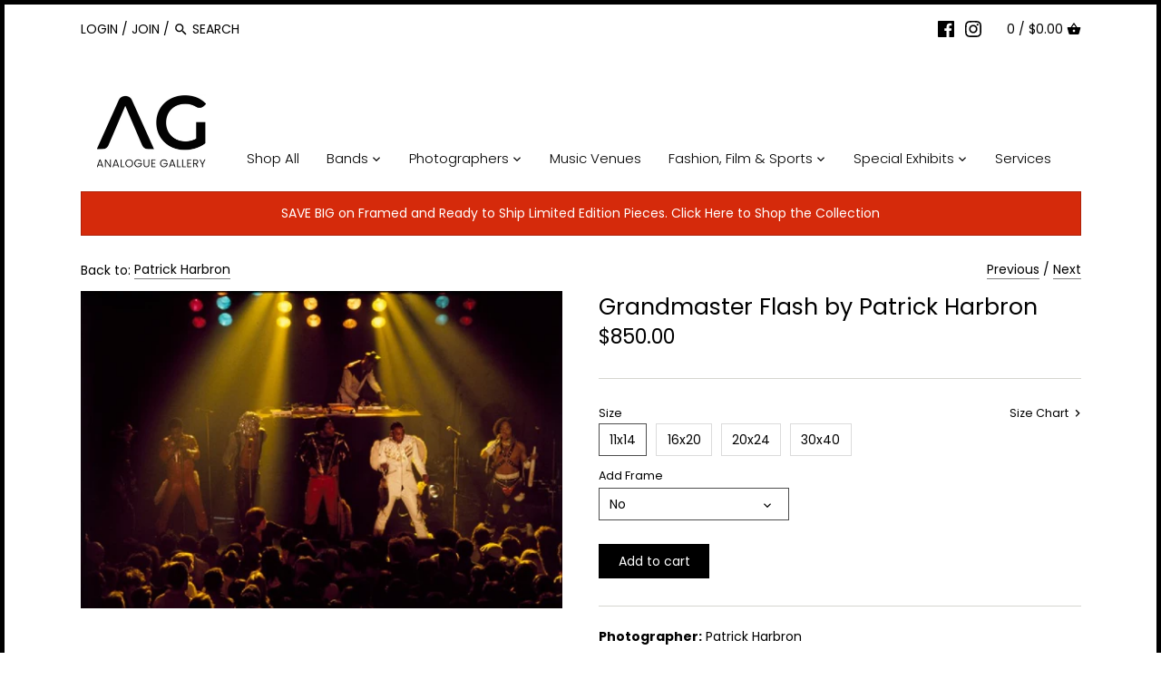

--- FILE ---
content_type: text/html; charset=utf-8
request_url: https://analoguegallery.com/collections/patrick-harbron/products/grandmaster-flash-rap-hip-hop-patrick-harbron-the-furious-five
body_size: 40856
content:
<!doctype html>
<html class="no-js" lang="en">
<head>
  <!-- Canopy v2.9.1 -->
  <meta charset="utf-8" />
  <meta name="viewport" content="width=device-width,initial-scale=1.0" />
  <meta name="theme-color" content="#000000">
  <meta http-equiv="X-UA-Compatible" content="IE=edge,chrome=1">

  
  <link rel="shortcut icon" href="//analoguegallery.com/cdn/shop/files/Artboard_5.png?v=1613770348" type="image/png" />
  

  <title>
  Grandmaster Flash by Patrick Harbron &ndash; Analogue Gallery
  </title>

  
  <meta name="description" content="Photographer: Patrick Harbron Location: Toronto Edition: Limited Date: 1983" />
  

  <link rel="canonical" href="https://analoguegallery.com/products/grandmaster-flash-rap-hip-hop-patrick-harbron-the-furious-five" />

  




<meta property="og:site_name" content="Analogue Gallery">
<meta property="og:url" content="https://analoguegallery.com/products/grandmaster-flash-rap-hip-hop-patrick-harbron-the-furious-five">
<meta property="og:title" content="Grandmaster Flash by Patrick Harbron">
<meta property="og:type" content="product">
<meta property="og:description" content="Photographer: Patrick Harbron Location: Toronto Edition: Limited Date: 1983">

  <meta property="og:price:amount" content="850.00">
  <meta property="og:price:currency" content="CAD">

<meta property="og:image" content="http://analoguegallery.com/cdn/shop/products/Grandmaster_Flash2_1200x1200.jpg?v=1574729644">
<meta property="og:image:secure_url" content="https://analoguegallery.com/cdn/shop/products/Grandmaster_Flash2_1200x1200.jpg?v=1574729644">


<meta name="twitter:card" content="summary_large_image">
<meta name="twitter:title" content="Grandmaster Flash by Patrick Harbron">
<meta name="twitter:description" content="Photographer: Patrick Harbron Location: Toronto Edition: Limited Date: 1983">


  <link href="//analoguegallery.com/cdn/shop/t/5/assets/styles.scss.css?v=28268228067023111251759259439" rel="stylesheet" type="text/css" media="all" />

  <script src="//ajax.googleapis.com/ajax/libs/jquery/1.9.1/jquery.min.js" type="text/javascript"></script>

  


  <script>window.performance && window.performance.mark && window.performance.mark('shopify.content_for_header.start');</script><meta name="facebook-domain-verification" content="cgbrz9yl36iuijd176c0tk9piiwstw">
<meta id="shopify-digital-wallet" name="shopify-digital-wallet" content="/14659682352/digital_wallets/dialog">
<meta name="shopify-checkout-api-token" content="45cf2a9b52a2198b7cd6a23ef2e3fbbe">
<link rel="alternate" type="application/json+oembed" href="https://analoguegallery.com/products/grandmaster-flash-rap-hip-hop-patrick-harbron-the-furious-five.oembed">
<script async="async" src="/checkouts/internal/preloads.js?locale=en-CA"></script>
<link rel="preconnect" href="https://shop.app" crossorigin="anonymous">
<script async="async" src="https://shop.app/checkouts/internal/preloads.js?locale=en-CA&shop_id=14659682352" crossorigin="anonymous"></script>
<script id="apple-pay-shop-capabilities" type="application/json">{"shopId":14659682352,"countryCode":"CA","currencyCode":"CAD","merchantCapabilities":["supports3DS"],"merchantId":"gid:\/\/shopify\/Shop\/14659682352","merchantName":"Analogue Gallery","requiredBillingContactFields":["postalAddress","email","phone"],"requiredShippingContactFields":["postalAddress","email","phone"],"shippingType":"shipping","supportedNetworks":["visa","masterCard","amex","discover","interac","jcb"],"total":{"type":"pending","label":"Analogue Gallery","amount":"1.00"},"shopifyPaymentsEnabled":true,"supportsSubscriptions":true}</script>
<script id="shopify-features" type="application/json">{"accessToken":"45cf2a9b52a2198b7cd6a23ef2e3fbbe","betas":["rich-media-storefront-analytics"],"domain":"analoguegallery.com","predictiveSearch":true,"shopId":14659682352,"locale":"en"}</script>
<script>var Shopify = Shopify || {};
Shopify.shop = "analogue-gallery-inc.myshopify.com";
Shopify.locale = "en";
Shopify.currency = {"active":"CAD","rate":"1.0"};
Shopify.country = "CA";
Shopify.theme = {"name":"Canopy","id":74553589808,"schema_name":"Canopy","schema_version":"2.9.1","theme_store_id":732,"role":"main"};
Shopify.theme.handle = "null";
Shopify.theme.style = {"id":null,"handle":null};
Shopify.cdnHost = "analoguegallery.com/cdn";
Shopify.routes = Shopify.routes || {};
Shopify.routes.root = "/";</script>
<script type="module">!function(o){(o.Shopify=o.Shopify||{}).modules=!0}(window);</script>
<script>!function(o){function n(){var o=[];function n(){o.push(Array.prototype.slice.apply(arguments))}return n.q=o,n}var t=o.Shopify=o.Shopify||{};t.loadFeatures=n(),t.autoloadFeatures=n()}(window);</script>
<script>
  window.ShopifyPay = window.ShopifyPay || {};
  window.ShopifyPay.apiHost = "shop.app\/pay";
  window.ShopifyPay.redirectState = null;
</script>
<script id="shop-js-analytics" type="application/json">{"pageType":"product"}</script>
<script defer="defer" async type="module" src="//analoguegallery.com/cdn/shopifycloud/shop-js/modules/v2/client.init-shop-cart-sync_DtuiiIyl.en.esm.js"></script>
<script defer="defer" async type="module" src="//analoguegallery.com/cdn/shopifycloud/shop-js/modules/v2/chunk.common_CUHEfi5Q.esm.js"></script>
<script type="module">
  await import("//analoguegallery.com/cdn/shopifycloud/shop-js/modules/v2/client.init-shop-cart-sync_DtuiiIyl.en.esm.js");
await import("//analoguegallery.com/cdn/shopifycloud/shop-js/modules/v2/chunk.common_CUHEfi5Q.esm.js");

  window.Shopify.SignInWithShop?.initShopCartSync?.({"fedCMEnabled":true,"windoidEnabled":true});

</script>
<script>
  window.Shopify = window.Shopify || {};
  if (!window.Shopify.featureAssets) window.Shopify.featureAssets = {};
  window.Shopify.featureAssets['shop-js'] = {"shop-cart-sync":["modules/v2/client.shop-cart-sync_DFoTY42P.en.esm.js","modules/v2/chunk.common_CUHEfi5Q.esm.js"],"init-fed-cm":["modules/v2/client.init-fed-cm_D2UNy1i2.en.esm.js","modules/v2/chunk.common_CUHEfi5Q.esm.js"],"init-shop-email-lookup-coordinator":["modules/v2/client.init-shop-email-lookup-coordinator_BQEe2rDt.en.esm.js","modules/v2/chunk.common_CUHEfi5Q.esm.js"],"shop-cash-offers":["modules/v2/client.shop-cash-offers_3CTtReFF.en.esm.js","modules/v2/chunk.common_CUHEfi5Q.esm.js","modules/v2/chunk.modal_BewljZkx.esm.js"],"shop-button":["modules/v2/client.shop-button_C6oxCjDL.en.esm.js","modules/v2/chunk.common_CUHEfi5Q.esm.js"],"init-windoid":["modules/v2/client.init-windoid_5pix8xhK.en.esm.js","modules/v2/chunk.common_CUHEfi5Q.esm.js"],"avatar":["modules/v2/client.avatar_BTnouDA3.en.esm.js"],"init-shop-cart-sync":["modules/v2/client.init-shop-cart-sync_DtuiiIyl.en.esm.js","modules/v2/chunk.common_CUHEfi5Q.esm.js"],"shop-toast-manager":["modules/v2/client.shop-toast-manager_BYv_8cH1.en.esm.js","modules/v2/chunk.common_CUHEfi5Q.esm.js"],"pay-button":["modules/v2/client.pay-button_FnF9EIkY.en.esm.js","modules/v2/chunk.common_CUHEfi5Q.esm.js"],"shop-login-button":["modules/v2/client.shop-login-button_CH1KUpOf.en.esm.js","modules/v2/chunk.common_CUHEfi5Q.esm.js","modules/v2/chunk.modal_BewljZkx.esm.js"],"init-customer-accounts-sign-up":["modules/v2/client.init-customer-accounts-sign-up_aj7QGgYS.en.esm.js","modules/v2/client.shop-login-button_CH1KUpOf.en.esm.js","modules/v2/chunk.common_CUHEfi5Q.esm.js","modules/v2/chunk.modal_BewljZkx.esm.js"],"init-shop-for-new-customer-accounts":["modules/v2/client.init-shop-for-new-customer-accounts_NbnYRf_7.en.esm.js","modules/v2/client.shop-login-button_CH1KUpOf.en.esm.js","modules/v2/chunk.common_CUHEfi5Q.esm.js","modules/v2/chunk.modal_BewljZkx.esm.js"],"init-customer-accounts":["modules/v2/client.init-customer-accounts_ppedhqCH.en.esm.js","modules/v2/client.shop-login-button_CH1KUpOf.en.esm.js","modules/v2/chunk.common_CUHEfi5Q.esm.js","modules/v2/chunk.modal_BewljZkx.esm.js"],"shop-follow-button":["modules/v2/client.shop-follow-button_CMIBBa6u.en.esm.js","modules/v2/chunk.common_CUHEfi5Q.esm.js","modules/v2/chunk.modal_BewljZkx.esm.js"],"lead-capture":["modules/v2/client.lead-capture_But0hIyf.en.esm.js","modules/v2/chunk.common_CUHEfi5Q.esm.js","modules/v2/chunk.modal_BewljZkx.esm.js"],"checkout-modal":["modules/v2/client.checkout-modal_BBxc70dQ.en.esm.js","modules/v2/chunk.common_CUHEfi5Q.esm.js","modules/v2/chunk.modal_BewljZkx.esm.js"],"shop-login":["modules/v2/client.shop-login_hM3Q17Kl.en.esm.js","modules/v2/chunk.common_CUHEfi5Q.esm.js","modules/v2/chunk.modal_BewljZkx.esm.js"],"payment-terms":["modules/v2/client.payment-terms_CAtGlQYS.en.esm.js","modules/v2/chunk.common_CUHEfi5Q.esm.js","modules/v2/chunk.modal_BewljZkx.esm.js"]};
</script>
<script>(function() {
  var isLoaded = false;
  function asyncLoad() {
    if (isLoaded) return;
    isLoaded = true;
    var urls = ["\/\/shopify.privy.com\/widget.js?shop=analogue-gallery-inc.myshopify.com","https:\/\/chimpstatic.com\/mcjs-connected\/js\/users\/1c82d37bf2b7753f5a8d5d90f\/05140fd5b035bb242e0d30a22.js?shop=analogue-gallery-inc.myshopify.com","https:\/\/static.klaviyo.com\/onsite\/js\/XRiqEp\/klaviyo.js?company_id=XRiqEp\u0026shop=analogue-gallery-inc.myshopify.com","https:\/\/app.pictureit.co\/js\/CCEddAJXMyVdKkADPmforMay\/load.js?shop=analogue-gallery-inc.myshopify.com"];
    for (var i = 0; i < urls.length; i++) {
      var s = document.createElement('script');
      s.type = 'text/javascript';
      s.async = true;
      s.src = urls[i];
      var x = document.getElementsByTagName('script')[0];
      x.parentNode.insertBefore(s, x);
    }
  };
  if(window.attachEvent) {
    window.attachEvent('onload', asyncLoad);
  } else {
    window.addEventListener('load', asyncLoad, false);
  }
})();</script>
<script id="__st">var __st={"a":14659682352,"offset":-18000,"reqid":"d297926b-6fb9-4e74-94d3-043c085a8be1-1767694862","pageurl":"analoguegallery.com\/collections\/patrick-harbron\/products\/grandmaster-flash-rap-hip-hop-patrick-harbron-the-furious-five","u":"066e9cad59f8","p":"product","rtyp":"product","rid":3801069289520};</script>
<script>window.ShopifyPaypalV4VisibilityTracking = true;</script>
<script id="captcha-bootstrap">!function(){'use strict';const t='contact',e='account',n='new_comment',o=[[t,t],['blogs',n],['comments',n],[t,'customer']],c=[[e,'customer_login'],[e,'guest_login'],[e,'recover_customer_password'],[e,'create_customer']],r=t=>t.map((([t,e])=>`form[action*='/${t}']:not([data-nocaptcha='true']) input[name='form_type'][value='${e}']`)).join(','),a=t=>()=>t?[...document.querySelectorAll(t)].map((t=>t.form)):[];function s(){const t=[...o],e=r(t);return a(e)}const i='password',u='form_key',d=['recaptcha-v3-token','g-recaptcha-response','h-captcha-response',i],f=()=>{try{return window.sessionStorage}catch{return}},m='__shopify_v',_=t=>t.elements[u];function p(t,e,n=!1){try{const o=window.sessionStorage,c=JSON.parse(o.getItem(e)),{data:r}=function(t){const{data:e,action:n}=t;return t[m]||n?{data:e,action:n}:{data:t,action:n}}(c);for(const[e,n]of Object.entries(r))t.elements[e]&&(t.elements[e].value=n);n&&o.removeItem(e)}catch(o){console.error('form repopulation failed',{error:o})}}const l='form_type',E='cptcha';function T(t){t.dataset[E]=!0}const w=window,h=w.document,L='Shopify',v='ce_forms',y='captcha';let A=!1;((t,e)=>{const n=(g='f06e6c50-85a8-45c8-87d0-21a2b65856fe',I='https://cdn.shopify.com/shopifycloud/storefront-forms-hcaptcha/ce_storefront_forms_captcha_hcaptcha.v1.5.2.iife.js',D={infoText:'Protected by hCaptcha',privacyText:'Privacy',termsText:'Terms'},(t,e,n)=>{const o=w[L][v],c=o.bindForm;if(c)return c(t,g,e,D).then(n);var r;o.q.push([[t,g,e,D],n]),r=I,A||(h.body.append(Object.assign(h.createElement('script'),{id:'captcha-provider',async:!0,src:r})),A=!0)});var g,I,D;w[L]=w[L]||{},w[L][v]=w[L][v]||{},w[L][v].q=[],w[L][y]=w[L][y]||{},w[L][y].protect=function(t,e){n(t,void 0,e),T(t)},Object.freeze(w[L][y]),function(t,e,n,w,h,L){const[v,y,A,g]=function(t,e,n){const i=e?o:[],u=t?c:[],d=[...i,...u],f=r(d),m=r(i),_=r(d.filter((([t,e])=>n.includes(e))));return[a(f),a(m),a(_),s()]}(w,h,L),I=t=>{const e=t.target;return e instanceof HTMLFormElement?e:e&&e.form},D=t=>v().includes(t);t.addEventListener('submit',(t=>{const e=I(t);if(!e)return;const n=D(e)&&!e.dataset.hcaptchaBound&&!e.dataset.recaptchaBound,o=_(e),c=g().includes(e)&&(!o||!o.value);(n||c)&&t.preventDefault(),c&&!n&&(function(t){try{if(!f())return;!function(t){const e=f();if(!e)return;const n=_(t);if(!n)return;const o=n.value;o&&e.removeItem(o)}(t);const e=Array.from(Array(32),(()=>Math.random().toString(36)[2])).join('');!function(t,e){_(t)||t.append(Object.assign(document.createElement('input'),{type:'hidden',name:u})),t.elements[u].value=e}(t,e),function(t,e){const n=f();if(!n)return;const o=[...t.querySelectorAll(`input[type='${i}']`)].map((({name:t})=>t)),c=[...d,...o],r={};for(const[a,s]of new FormData(t).entries())c.includes(a)||(r[a]=s);n.setItem(e,JSON.stringify({[m]:1,action:t.action,data:r}))}(t,e)}catch(e){console.error('failed to persist form',e)}}(e),e.submit())}));const S=(t,e)=>{t&&!t.dataset[E]&&(n(t,e.some((e=>e===t))),T(t))};for(const o of['focusin','change'])t.addEventListener(o,(t=>{const e=I(t);D(e)&&S(e,y())}));const B=e.get('form_key'),M=e.get(l),P=B&&M;t.addEventListener('DOMContentLoaded',(()=>{const t=y();if(P)for(const e of t)e.elements[l].value===M&&p(e,B);[...new Set([...A(),...v().filter((t=>'true'===t.dataset.shopifyCaptcha))])].forEach((e=>S(e,t)))}))}(h,new URLSearchParams(w.location.search),n,t,e,['guest_login'])})(!0,!0)}();</script>
<script integrity="sha256-4kQ18oKyAcykRKYeNunJcIwy7WH5gtpwJnB7kiuLZ1E=" data-source-attribution="shopify.loadfeatures" defer="defer" src="//analoguegallery.com/cdn/shopifycloud/storefront/assets/storefront/load_feature-a0a9edcb.js" crossorigin="anonymous"></script>
<script crossorigin="anonymous" defer="defer" src="//analoguegallery.com/cdn/shopifycloud/storefront/assets/shopify_pay/storefront-65b4c6d7.js?v=20250812"></script>
<script data-source-attribution="shopify.dynamic_checkout.dynamic.init">var Shopify=Shopify||{};Shopify.PaymentButton=Shopify.PaymentButton||{isStorefrontPortableWallets:!0,init:function(){window.Shopify.PaymentButton.init=function(){};var t=document.createElement("script");t.src="https://analoguegallery.com/cdn/shopifycloud/portable-wallets/latest/portable-wallets.en.js",t.type="module",document.head.appendChild(t)}};
</script>
<script data-source-attribution="shopify.dynamic_checkout.buyer_consent">
  function portableWalletsHideBuyerConsent(e){var t=document.getElementById("shopify-buyer-consent"),n=document.getElementById("shopify-subscription-policy-button");t&&n&&(t.classList.add("hidden"),t.setAttribute("aria-hidden","true"),n.removeEventListener("click",e))}function portableWalletsShowBuyerConsent(e){var t=document.getElementById("shopify-buyer-consent"),n=document.getElementById("shopify-subscription-policy-button");t&&n&&(t.classList.remove("hidden"),t.removeAttribute("aria-hidden"),n.addEventListener("click",e))}window.Shopify?.PaymentButton&&(window.Shopify.PaymentButton.hideBuyerConsent=portableWalletsHideBuyerConsent,window.Shopify.PaymentButton.showBuyerConsent=portableWalletsShowBuyerConsent);
</script>
<script data-source-attribution="shopify.dynamic_checkout.cart.bootstrap">document.addEventListener("DOMContentLoaded",(function(){function t(){return document.querySelector("shopify-accelerated-checkout-cart, shopify-accelerated-checkout")}if(t())Shopify.PaymentButton.init();else{new MutationObserver((function(e,n){t()&&(Shopify.PaymentButton.init(),n.disconnect())})).observe(document.body,{childList:!0,subtree:!0})}}));
</script>
<link id="shopify-accelerated-checkout-styles" rel="stylesheet" media="screen" href="https://analoguegallery.com/cdn/shopifycloud/portable-wallets/latest/accelerated-checkout-backwards-compat.css" crossorigin="anonymous">
<style id="shopify-accelerated-checkout-cart">
        #shopify-buyer-consent {
  margin-top: 1em;
  display: inline-block;
  width: 100%;
}

#shopify-buyer-consent.hidden {
  display: none;
}

#shopify-subscription-policy-button {
  background: none;
  border: none;
  padding: 0;
  text-decoration: underline;
  font-size: inherit;
  cursor: pointer;
}

#shopify-subscription-policy-button::before {
  box-shadow: none;
}

      </style>
<script id="sections-script" data-sections="product-recommendations" defer="defer" src="//analoguegallery.com/cdn/shop/t/5/compiled_assets/scripts.js?996"></script>
<script>window.performance && window.performance.mark && window.performance.mark('shopify.content_for_header.end');</script>

  <script>
    document.documentElement.className = document.documentElement.className.replace('no-js', '');
    Shopify.money_format = "${{amount}}";
    window.theme = window.theme || {};
    theme.jQuery = jQuery;
    theme.money_container = '.theme-money';
    theme.money_format = "${{amount}}";
  </script>

<!-- GSSTART CFP code start. Do not change -->
<script type="text/javascript"> gsProductId = "3801069289520"; gsCustomerId = ""; gsShopName = "analogue-gallery-inc.myshopify.com";   gsProductName = "Grandmaster Flash by Patrick Harbron";
  gsProductHandle = "grandmaster-flash-rap-hip-hop-patrick-harbron-the-furious-five"; gsProductPrice = "85000";  gsProductImage = "//analoguegallery.com/cdn/shop/products/Grandmaster_Flash2_small.jpg?v=1574729644"; </script><script type="text/javascript" charset="utf-8" src="https://gravity-software.com/js/shopify/cfp_refactored11527.js?v=f4fa7736a2a151acdf566424d8fe30c8"></script> <link rel="stylesheet" href="https://gravity-software.com/js/shopify/jqueryui/jquery-uinew.min11527.css?v=f4fa7736a2a151acdf566424d8fe30c8"/> 
<!-- CFP code end. Do not change GSEND --><!-- BEGIN app block: shopify://apps/klaviyo-email-marketing-sms/blocks/klaviyo-onsite-embed/2632fe16-c075-4321-a88b-50b567f42507 -->












  <script async src="https://static.klaviyo.com/onsite/js/XRiqEp/klaviyo.js?company_id=XRiqEp"></script>
  <script>!function(){if(!window.klaviyo){window._klOnsite=window._klOnsite||[];try{window.klaviyo=new Proxy({},{get:function(n,i){return"push"===i?function(){var n;(n=window._klOnsite).push.apply(n,arguments)}:function(){for(var n=arguments.length,o=new Array(n),w=0;w<n;w++)o[w]=arguments[w];var t="function"==typeof o[o.length-1]?o.pop():void 0,e=new Promise((function(n){window._klOnsite.push([i].concat(o,[function(i){t&&t(i),n(i)}]))}));return e}}})}catch(n){window.klaviyo=window.klaviyo||[],window.klaviyo.push=function(){var n;(n=window._klOnsite).push.apply(n,arguments)}}}}();</script>

  
    <script id="viewed_product">
      if (item == null) {
        var _learnq = _learnq || [];

        var MetafieldReviews = null
        var MetafieldYotpoRating = null
        var MetafieldYotpoCount = null
        var MetafieldLooxRating = null
        var MetafieldLooxCount = null
        var okendoProduct = null
        var okendoProductReviewCount = null
        var okendoProductReviewAverageValue = null
        try {
          // The following fields are used for Customer Hub recently viewed in order to add reviews.
          // This information is not part of __kla_viewed. Instead, it is part of __kla_viewed_reviewed_items
          MetafieldReviews = {};
          MetafieldYotpoRating = null
          MetafieldYotpoCount = null
          MetafieldLooxRating = null
          MetafieldLooxCount = null

          okendoProduct = null
          // If the okendo metafield is not legacy, it will error, which then requires the new json formatted data
          if (okendoProduct && 'error' in okendoProduct) {
            okendoProduct = null
          }
          okendoProductReviewCount = okendoProduct ? okendoProduct.reviewCount : null
          okendoProductReviewAverageValue = okendoProduct ? okendoProduct.reviewAverageValue : null
        } catch (error) {
          console.error('Error in Klaviyo onsite reviews tracking:', error);
        }

        var item = {
          Name: "Grandmaster Flash by Patrick Harbron",
          ProductID: 3801069289520,
          Categories: ["All Products","Patrick Harbron"],
          ImageURL: "https://analoguegallery.com/cdn/shop/products/Grandmaster_Flash2_grande.jpg?v=1574729644",
          URL: "https://analoguegallery.com/products/grandmaster-flash-rap-hip-hop-patrick-harbron-the-furious-five",
          Brand: "vendor-unknown",
          Price: "$850.00",
          Value: "850.00",
          CompareAtPrice: "$0.00"
        };
        _learnq.push(['track', 'Viewed Product', item]);
        _learnq.push(['trackViewedItem', {
          Title: item.Name,
          ItemId: item.ProductID,
          Categories: item.Categories,
          ImageUrl: item.ImageURL,
          Url: item.URL,
          Metadata: {
            Brand: item.Brand,
            Price: item.Price,
            Value: item.Value,
            CompareAtPrice: item.CompareAtPrice
          },
          metafields:{
            reviews: MetafieldReviews,
            yotpo:{
              rating: MetafieldYotpoRating,
              count: MetafieldYotpoCount,
            },
            loox:{
              rating: MetafieldLooxRating,
              count: MetafieldLooxCount,
            },
            okendo: {
              rating: okendoProductReviewAverageValue,
              count: okendoProductReviewCount,
            }
          }
        }]);
      }
    </script>
  




  <script>
    window.klaviyoReviewsProductDesignMode = false
  </script>







<!-- END app block --><link href="https://monorail-edge.shopifysvc.com" rel="dns-prefetch">
<script>(function(){if ("sendBeacon" in navigator && "performance" in window) {try {var session_token_from_headers = performance.getEntriesByType('navigation')[0].serverTiming.find(x => x.name == '_s').description;} catch {var session_token_from_headers = undefined;}var session_cookie_matches = document.cookie.match(/_shopify_s=([^;]*)/);var session_token_from_cookie = session_cookie_matches && session_cookie_matches.length === 2 ? session_cookie_matches[1] : "";var session_token = session_token_from_headers || session_token_from_cookie || "";function handle_abandonment_event(e) {var entries = performance.getEntries().filter(function(entry) {return /monorail-edge.shopifysvc.com/.test(entry.name);});if (!window.abandonment_tracked && entries.length === 0) {window.abandonment_tracked = true;var currentMs = Date.now();var navigation_start = performance.timing.navigationStart;var payload = {shop_id: 14659682352,url: window.location.href,navigation_start,duration: currentMs - navigation_start,session_token,page_type: "product"};window.navigator.sendBeacon("https://monorail-edge.shopifysvc.com/v1/produce", JSON.stringify({schema_id: "online_store_buyer_site_abandonment/1.1",payload: payload,metadata: {event_created_at_ms: currentMs,event_sent_at_ms: currentMs}}));}}window.addEventListener('pagehide', handle_abandonment_event);}}());</script>
<script id="web-pixels-manager-setup">(function e(e,d,r,n,o){if(void 0===o&&(o={}),!Boolean(null===(a=null===(i=window.Shopify)||void 0===i?void 0:i.analytics)||void 0===a?void 0:a.replayQueue)){var i,a;window.Shopify=window.Shopify||{};var t=window.Shopify;t.analytics=t.analytics||{};var s=t.analytics;s.replayQueue=[],s.publish=function(e,d,r){return s.replayQueue.push([e,d,r]),!0};try{self.performance.mark("wpm:start")}catch(e){}var l=function(){var e={modern:/Edge?\/(1{2}[4-9]|1[2-9]\d|[2-9]\d{2}|\d{4,})\.\d+(\.\d+|)|Firefox\/(1{2}[4-9]|1[2-9]\d|[2-9]\d{2}|\d{4,})\.\d+(\.\d+|)|Chrom(ium|e)\/(9{2}|\d{3,})\.\d+(\.\d+|)|(Maci|X1{2}).+ Version\/(15\.\d+|(1[6-9]|[2-9]\d|\d{3,})\.\d+)([,.]\d+|)( \(\w+\)|)( Mobile\/\w+|) Safari\/|Chrome.+OPR\/(9{2}|\d{3,})\.\d+\.\d+|(CPU[ +]OS|iPhone[ +]OS|CPU[ +]iPhone|CPU IPhone OS|CPU iPad OS)[ +]+(15[._]\d+|(1[6-9]|[2-9]\d|\d{3,})[._]\d+)([._]\d+|)|Android:?[ /-](13[3-9]|1[4-9]\d|[2-9]\d{2}|\d{4,})(\.\d+|)(\.\d+|)|Android.+Firefox\/(13[5-9]|1[4-9]\d|[2-9]\d{2}|\d{4,})\.\d+(\.\d+|)|Android.+Chrom(ium|e)\/(13[3-9]|1[4-9]\d|[2-9]\d{2}|\d{4,})\.\d+(\.\d+|)|SamsungBrowser\/([2-9]\d|\d{3,})\.\d+/,legacy:/Edge?\/(1[6-9]|[2-9]\d|\d{3,})\.\d+(\.\d+|)|Firefox\/(5[4-9]|[6-9]\d|\d{3,})\.\d+(\.\d+|)|Chrom(ium|e)\/(5[1-9]|[6-9]\d|\d{3,})\.\d+(\.\d+|)([\d.]+$|.*Safari\/(?![\d.]+ Edge\/[\d.]+$))|(Maci|X1{2}).+ Version\/(10\.\d+|(1[1-9]|[2-9]\d|\d{3,})\.\d+)([,.]\d+|)( \(\w+\)|)( Mobile\/\w+|) Safari\/|Chrome.+OPR\/(3[89]|[4-9]\d|\d{3,})\.\d+\.\d+|(CPU[ +]OS|iPhone[ +]OS|CPU[ +]iPhone|CPU IPhone OS|CPU iPad OS)[ +]+(10[._]\d+|(1[1-9]|[2-9]\d|\d{3,})[._]\d+)([._]\d+|)|Android:?[ /-](13[3-9]|1[4-9]\d|[2-9]\d{2}|\d{4,})(\.\d+|)(\.\d+|)|Mobile Safari.+OPR\/([89]\d|\d{3,})\.\d+\.\d+|Android.+Firefox\/(13[5-9]|1[4-9]\d|[2-9]\d{2}|\d{4,})\.\d+(\.\d+|)|Android.+Chrom(ium|e)\/(13[3-9]|1[4-9]\d|[2-9]\d{2}|\d{4,})\.\d+(\.\d+|)|Android.+(UC? ?Browser|UCWEB|U3)[ /]?(15\.([5-9]|\d{2,})|(1[6-9]|[2-9]\d|\d{3,})\.\d+)\.\d+|SamsungBrowser\/(5\.\d+|([6-9]|\d{2,})\.\d+)|Android.+MQ{2}Browser\/(14(\.(9|\d{2,})|)|(1[5-9]|[2-9]\d|\d{3,})(\.\d+|))(\.\d+|)|K[Aa][Ii]OS\/(3\.\d+|([4-9]|\d{2,})\.\d+)(\.\d+|)/},d=e.modern,r=e.legacy,n=navigator.userAgent;return n.match(d)?"modern":n.match(r)?"legacy":"unknown"}(),u="modern"===l?"modern":"legacy",c=(null!=n?n:{modern:"",legacy:""})[u],f=function(e){return[e.baseUrl,"/wpm","/b",e.hashVersion,"modern"===e.buildTarget?"m":"l",".js"].join("")}({baseUrl:d,hashVersion:r,buildTarget:u}),m=function(e){var d=e.version,r=e.bundleTarget,n=e.surface,o=e.pageUrl,i=e.monorailEndpoint;return{emit:function(e){var a=e.status,t=e.errorMsg,s=(new Date).getTime(),l=JSON.stringify({metadata:{event_sent_at_ms:s},events:[{schema_id:"web_pixels_manager_load/3.1",payload:{version:d,bundle_target:r,page_url:o,status:a,surface:n,error_msg:t},metadata:{event_created_at_ms:s}}]});if(!i)return console&&console.warn&&console.warn("[Web Pixels Manager] No Monorail endpoint provided, skipping logging."),!1;try{return self.navigator.sendBeacon.bind(self.navigator)(i,l)}catch(e){}var u=new XMLHttpRequest;try{return u.open("POST",i,!0),u.setRequestHeader("Content-Type","text/plain"),u.send(l),!0}catch(e){return console&&console.warn&&console.warn("[Web Pixels Manager] Got an unhandled error while logging to Monorail."),!1}}}}({version:r,bundleTarget:l,surface:e.surface,pageUrl:self.location.href,monorailEndpoint:e.monorailEndpoint});try{o.browserTarget=l,function(e){var d=e.src,r=e.async,n=void 0===r||r,o=e.onload,i=e.onerror,a=e.sri,t=e.scriptDataAttributes,s=void 0===t?{}:t,l=document.createElement("script"),u=document.querySelector("head"),c=document.querySelector("body");if(l.async=n,l.src=d,a&&(l.integrity=a,l.crossOrigin="anonymous"),s)for(var f in s)if(Object.prototype.hasOwnProperty.call(s,f))try{l.dataset[f]=s[f]}catch(e){}if(o&&l.addEventListener("load",o),i&&l.addEventListener("error",i),u)u.appendChild(l);else{if(!c)throw new Error("Did not find a head or body element to append the script");c.appendChild(l)}}({src:f,async:!0,onload:function(){if(!function(){var e,d;return Boolean(null===(d=null===(e=window.Shopify)||void 0===e?void 0:e.analytics)||void 0===d?void 0:d.initialized)}()){var d=window.webPixelsManager.init(e)||void 0;if(d){var r=window.Shopify.analytics;r.replayQueue.forEach((function(e){var r=e[0],n=e[1],o=e[2];d.publishCustomEvent(r,n,o)})),r.replayQueue=[],r.publish=d.publishCustomEvent,r.visitor=d.visitor,r.initialized=!0}}},onerror:function(){return m.emit({status:"failed",errorMsg:"".concat(f," has failed to load")})},sri:function(e){var d=/^sha384-[A-Za-z0-9+/=]+$/;return"string"==typeof e&&d.test(e)}(c)?c:"",scriptDataAttributes:o}),m.emit({status:"loading"})}catch(e){m.emit({status:"failed",errorMsg:(null==e?void 0:e.message)||"Unknown error"})}}})({shopId: 14659682352,storefrontBaseUrl: "https://analoguegallery.com",extensionsBaseUrl: "https://extensions.shopifycdn.com/cdn/shopifycloud/web-pixels-manager",monorailEndpoint: "https://monorail-edge.shopifysvc.com/unstable/produce_batch",surface: "storefront-renderer",enabledBetaFlags: ["2dca8a86","a0d5f9d2"],webPixelsConfigList: [{"id":"789413958","configuration":"{\"tagID\":\"2613488482117\"}","eventPayloadVersion":"v1","runtimeContext":"STRICT","scriptVersion":"18031546ee651571ed29edbe71a3550b","type":"APP","apiClientId":3009811,"privacyPurposes":["ANALYTICS","MARKETING","SALE_OF_DATA"],"dataSharingAdjustments":{"protectedCustomerApprovalScopes":["read_customer_address","read_customer_email","read_customer_name","read_customer_personal_data","read_customer_phone"]}},{"id":"587038790","configuration":"{\"pixel_id\":\"496557991261150\",\"pixel_type\":\"facebook_pixel\"}","eventPayloadVersion":"v1","runtimeContext":"OPEN","scriptVersion":"ca16bc87fe92b6042fbaa3acc2fbdaa6","type":"APP","apiClientId":2329312,"privacyPurposes":["ANALYTICS","MARKETING","SALE_OF_DATA"],"dataSharingAdjustments":{"protectedCustomerApprovalScopes":["read_customer_address","read_customer_email","read_customer_name","read_customer_personal_data","read_customer_phone"]}},{"id":"79855686","eventPayloadVersion":"v1","runtimeContext":"LAX","scriptVersion":"1","type":"CUSTOM","privacyPurposes":["ANALYTICS"],"name":"Google Analytics tag (migrated)"},{"id":"shopify-app-pixel","configuration":"{}","eventPayloadVersion":"v1","runtimeContext":"STRICT","scriptVersion":"0450","apiClientId":"shopify-pixel","type":"APP","privacyPurposes":["ANALYTICS","MARKETING"]},{"id":"shopify-custom-pixel","eventPayloadVersion":"v1","runtimeContext":"LAX","scriptVersion":"0450","apiClientId":"shopify-pixel","type":"CUSTOM","privacyPurposes":["ANALYTICS","MARKETING"]}],isMerchantRequest: false,initData: {"shop":{"name":"Analogue Gallery","paymentSettings":{"currencyCode":"CAD"},"myshopifyDomain":"analogue-gallery-inc.myshopify.com","countryCode":"CA","storefrontUrl":"https:\/\/analoguegallery.com"},"customer":null,"cart":null,"checkout":null,"productVariants":[{"price":{"amount":850.0,"currencyCode":"CAD"},"product":{"title":"Grandmaster Flash by Patrick Harbron","vendor":"vendor-unknown","id":"3801069289520","untranslatedTitle":"Grandmaster Flash by Patrick Harbron","url":"\/products\/grandmaster-flash-rap-hip-hop-patrick-harbron-the-furious-five","type":"Photographers"},"id":"31192185831494","image":{"src":"\/\/analoguegallery.com\/cdn\/shop\/products\/Grandmaster_Flash2.jpg?v=1574729644"},"sku":"grouped-1","title":"11x14 \/ No","untranslatedTitle":"11x14 \/ No"},{"price":{"amount":1000.0,"currencyCode":"CAD"},"product":{"title":"Grandmaster Flash by Patrick Harbron","vendor":"vendor-unknown","id":"3801069289520","untranslatedTitle":"Grandmaster Flash by Patrick Harbron","url":"\/products\/grandmaster-flash-rap-hip-hop-patrick-harbron-the-furious-five","type":"Photographers"},"id":"31192185864262","image":{"src":"\/\/analoguegallery.com\/cdn\/shop\/products\/Grandmaster_Flash2.jpg?v=1574729644"},"sku":"grouped-2","title":"11x14 \/ Yes","untranslatedTitle":"11x14 \/ Yes"},{"price":{"amount":1250.0,"currencyCode":"CAD"},"product":{"title":"Grandmaster Flash by Patrick Harbron","vendor":"vendor-unknown","id":"3801069289520","untranslatedTitle":"Grandmaster Flash by Patrick Harbron","url":"\/products\/grandmaster-flash-rap-hip-hop-patrick-harbron-the-furious-five","type":"Photographers"},"id":"31192185897030","image":{"src":"\/\/analoguegallery.com\/cdn\/shop\/products\/Grandmaster_Flash2.jpg?v=1574729644"},"sku":"grouped-3","title":"16x20 \/ No","untranslatedTitle":"16x20 \/ No"},{"price":{"amount":1500.0,"currencyCode":"CAD"},"product":{"title":"Grandmaster Flash by Patrick Harbron","vendor":"vendor-unknown","id":"3801069289520","untranslatedTitle":"Grandmaster Flash by Patrick Harbron","url":"\/products\/grandmaster-flash-rap-hip-hop-patrick-harbron-the-furious-five","type":"Photographers"},"id":"31192185929798","image":{"src":"\/\/analoguegallery.com\/cdn\/shop\/products\/Grandmaster_Flash2.jpg?v=1574729644"},"sku":"grouped-4","title":"16x20 \/ Yes","untranslatedTitle":"16x20 \/ Yes"},{"price":{"amount":1650.0,"currencyCode":"CAD"},"product":{"title":"Grandmaster Flash by Patrick Harbron","vendor":"vendor-unknown","id":"3801069289520","untranslatedTitle":"Grandmaster Flash by Patrick Harbron","url":"\/products\/grandmaster-flash-rap-hip-hop-patrick-harbron-the-furious-five","type":"Photographers"},"id":"31192185962566","image":{"src":"\/\/analoguegallery.com\/cdn\/shop\/products\/Grandmaster_Flash2.jpg?v=1574729644"},"sku":"grouped-5","title":"20x24 \/ No","untranslatedTitle":"20x24 \/ No"},{"price":{"amount":2000.0,"currencyCode":"CAD"},"product":{"title":"Grandmaster Flash by Patrick Harbron","vendor":"vendor-unknown","id":"3801069289520","untranslatedTitle":"Grandmaster Flash by Patrick Harbron","url":"\/products\/grandmaster-flash-rap-hip-hop-patrick-harbron-the-furious-five","type":"Photographers"},"id":"31192185995334","image":{"src":"\/\/analoguegallery.com\/cdn\/shop\/products\/Grandmaster_Flash2.jpg?v=1574729644"},"sku":"grouped-6","title":"20x24 \/ Yes","untranslatedTitle":"20x24 \/ Yes"},{"price":{"amount":4000.0,"currencyCode":"CAD"},"product":{"title":"Grandmaster Flash by Patrick Harbron","vendor":"vendor-unknown","id":"3801069289520","untranslatedTitle":"Grandmaster Flash by Patrick Harbron","url":"\/products\/grandmaster-flash-rap-hip-hop-patrick-harbron-the-furious-five","type":"Photographers"},"id":"31192186028102","image":{"src":"\/\/analoguegallery.com\/cdn\/shop\/products\/Grandmaster_Flash2.jpg?v=1574729644"},"sku":"grouped-7","title":"30x40 \/ No","untranslatedTitle":"30x40 \/ No"},{"price":{"amount":4400.0,"currencyCode":"CAD"},"product":{"title":"Grandmaster Flash by Patrick Harbron","vendor":"vendor-unknown","id":"3801069289520","untranslatedTitle":"Grandmaster Flash by Patrick Harbron","url":"\/products\/grandmaster-flash-rap-hip-hop-patrick-harbron-the-furious-five","type":"Photographers"},"id":"31192186060870","image":{"src":"\/\/analoguegallery.com\/cdn\/shop\/products\/Grandmaster_Flash2.jpg?v=1574729644"},"sku":"grouped-8","title":"30x40 \/ Yes","untranslatedTitle":"30x40 \/ Yes"}],"purchasingCompany":null},},"https://analoguegallery.com/cdn","cd383123w9549d7e6pcdbda493m4fa997b6",{"modern":"","legacy":""},{"shopId":"14659682352","storefrontBaseUrl":"https:\/\/analoguegallery.com","extensionBaseUrl":"https:\/\/extensions.shopifycdn.com\/cdn\/shopifycloud\/web-pixels-manager","surface":"storefront-renderer","enabledBetaFlags":"[\"2dca8a86\", \"a0d5f9d2\"]","isMerchantRequest":"false","hashVersion":"cd383123w9549d7e6pcdbda493m4fa997b6","publish":"custom","events":"[[\"page_viewed\",{}],[\"product_viewed\",{\"productVariant\":{\"price\":{\"amount\":850.0,\"currencyCode\":\"CAD\"},\"product\":{\"title\":\"Grandmaster Flash by Patrick Harbron\",\"vendor\":\"vendor-unknown\",\"id\":\"3801069289520\",\"untranslatedTitle\":\"Grandmaster Flash by Patrick Harbron\",\"url\":\"\/products\/grandmaster-flash-rap-hip-hop-patrick-harbron-the-furious-five\",\"type\":\"Photographers\"},\"id\":\"31192185831494\",\"image\":{\"src\":\"\/\/analoguegallery.com\/cdn\/shop\/products\/Grandmaster_Flash2.jpg?v=1574729644\"},\"sku\":\"grouped-1\",\"title\":\"11x14 \/ No\",\"untranslatedTitle\":\"11x14 \/ No\"}}]]"});</script><script>
  window.ShopifyAnalytics = window.ShopifyAnalytics || {};
  window.ShopifyAnalytics.meta = window.ShopifyAnalytics.meta || {};
  window.ShopifyAnalytics.meta.currency = 'CAD';
  var meta = {"product":{"id":3801069289520,"gid":"gid:\/\/shopify\/Product\/3801069289520","vendor":"vendor-unknown","type":"Photographers","handle":"grandmaster-flash-rap-hip-hop-patrick-harbron-the-furious-five","variants":[{"id":31192185831494,"price":85000,"name":"Grandmaster Flash by Patrick Harbron - 11x14 \/ No","public_title":"11x14 \/ No","sku":"grouped-1"},{"id":31192185864262,"price":100000,"name":"Grandmaster Flash by Patrick Harbron - 11x14 \/ Yes","public_title":"11x14 \/ Yes","sku":"grouped-2"},{"id":31192185897030,"price":125000,"name":"Grandmaster Flash by Patrick Harbron - 16x20 \/ No","public_title":"16x20 \/ No","sku":"grouped-3"},{"id":31192185929798,"price":150000,"name":"Grandmaster Flash by Patrick Harbron - 16x20 \/ Yes","public_title":"16x20 \/ Yes","sku":"grouped-4"},{"id":31192185962566,"price":165000,"name":"Grandmaster Flash by Patrick Harbron - 20x24 \/ No","public_title":"20x24 \/ No","sku":"grouped-5"},{"id":31192185995334,"price":200000,"name":"Grandmaster Flash by Patrick Harbron - 20x24 \/ Yes","public_title":"20x24 \/ Yes","sku":"grouped-6"},{"id":31192186028102,"price":400000,"name":"Grandmaster Flash by Patrick Harbron - 30x40 \/ No","public_title":"30x40 \/ No","sku":"grouped-7"},{"id":31192186060870,"price":440000,"name":"Grandmaster Flash by Patrick Harbron - 30x40 \/ Yes","public_title":"30x40 \/ Yes","sku":"grouped-8"}],"remote":false},"page":{"pageType":"product","resourceType":"product","resourceId":3801069289520,"requestId":"d297926b-6fb9-4e74-94d3-043c085a8be1-1767694862"}};
  for (var attr in meta) {
    window.ShopifyAnalytics.meta[attr] = meta[attr];
  }
</script>
<script class="analytics">
  (function () {
    var customDocumentWrite = function(content) {
      var jquery = null;

      if (window.jQuery) {
        jquery = window.jQuery;
      } else if (window.Checkout && window.Checkout.$) {
        jquery = window.Checkout.$;
      }

      if (jquery) {
        jquery('body').append(content);
      }
    };

    var hasLoggedConversion = function(token) {
      if (token) {
        return document.cookie.indexOf('loggedConversion=' + token) !== -1;
      }
      return false;
    }

    var setCookieIfConversion = function(token) {
      if (token) {
        var twoMonthsFromNow = new Date(Date.now());
        twoMonthsFromNow.setMonth(twoMonthsFromNow.getMonth() + 2);

        document.cookie = 'loggedConversion=' + token + '; expires=' + twoMonthsFromNow;
      }
    }

    var trekkie = window.ShopifyAnalytics.lib = window.trekkie = window.trekkie || [];
    if (trekkie.integrations) {
      return;
    }
    trekkie.methods = [
      'identify',
      'page',
      'ready',
      'track',
      'trackForm',
      'trackLink'
    ];
    trekkie.factory = function(method) {
      return function() {
        var args = Array.prototype.slice.call(arguments);
        args.unshift(method);
        trekkie.push(args);
        return trekkie;
      };
    };
    for (var i = 0; i < trekkie.methods.length; i++) {
      var key = trekkie.methods[i];
      trekkie[key] = trekkie.factory(key);
    }
    trekkie.load = function(config) {
      trekkie.config = config || {};
      trekkie.config.initialDocumentCookie = document.cookie;
      var first = document.getElementsByTagName('script')[0];
      var script = document.createElement('script');
      script.type = 'text/javascript';
      script.onerror = function(e) {
        var scriptFallback = document.createElement('script');
        scriptFallback.type = 'text/javascript';
        scriptFallback.onerror = function(error) {
                var Monorail = {
      produce: function produce(monorailDomain, schemaId, payload) {
        var currentMs = new Date().getTime();
        var event = {
          schema_id: schemaId,
          payload: payload,
          metadata: {
            event_created_at_ms: currentMs,
            event_sent_at_ms: currentMs
          }
        };
        return Monorail.sendRequest("https://" + monorailDomain + "/v1/produce", JSON.stringify(event));
      },
      sendRequest: function sendRequest(endpointUrl, payload) {
        // Try the sendBeacon API
        if (window && window.navigator && typeof window.navigator.sendBeacon === 'function' && typeof window.Blob === 'function' && !Monorail.isIos12()) {
          var blobData = new window.Blob([payload], {
            type: 'text/plain'
          });

          if (window.navigator.sendBeacon(endpointUrl, blobData)) {
            return true;
          } // sendBeacon was not successful

        } // XHR beacon

        var xhr = new XMLHttpRequest();

        try {
          xhr.open('POST', endpointUrl);
          xhr.setRequestHeader('Content-Type', 'text/plain');
          xhr.send(payload);
        } catch (e) {
          console.log(e);
        }

        return false;
      },
      isIos12: function isIos12() {
        return window.navigator.userAgent.lastIndexOf('iPhone; CPU iPhone OS 12_') !== -1 || window.navigator.userAgent.lastIndexOf('iPad; CPU OS 12_') !== -1;
      }
    };
    Monorail.produce('monorail-edge.shopifysvc.com',
      'trekkie_storefront_load_errors/1.1',
      {shop_id: 14659682352,
      theme_id: 74553589808,
      app_name: "storefront",
      context_url: window.location.href,
      source_url: "//analoguegallery.com/cdn/s/trekkie.storefront.8f32c7f0b513e73f3235c26245676203e1209161.min.js"});

        };
        scriptFallback.async = true;
        scriptFallback.src = '//analoguegallery.com/cdn/s/trekkie.storefront.8f32c7f0b513e73f3235c26245676203e1209161.min.js';
        first.parentNode.insertBefore(scriptFallback, first);
      };
      script.async = true;
      script.src = '//analoguegallery.com/cdn/s/trekkie.storefront.8f32c7f0b513e73f3235c26245676203e1209161.min.js';
      first.parentNode.insertBefore(script, first);
    };
    trekkie.load(
      {"Trekkie":{"appName":"storefront","development":false,"defaultAttributes":{"shopId":14659682352,"isMerchantRequest":null,"themeId":74553589808,"themeCityHash":"7017394721799762434","contentLanguage":"en","currency":"CAD","eventMetadataId":"f8e5ca52-3c3c-489c-8376-8913680d63ca"},"isServerSideCookieWritingEnabled":true,"monorailRegion":"shop_domain","enabledBetaFlags":["65f19447"]},"Session Attribution":{},"S2S":{"facebookCapiEnabled":true,"source":"trekkie-storefront-renderer","apiClientId":580111}}
    );

    var loaded = false;
    trekkie.ready(function() {
      if (loaded) return;
      loaded = true;

      window.ShopifyAnalytics.lib = window.trekkie;

      var originalDocumentWrite = document.write;
      document.write = customDocumentWrite;
      try { window.ShopifyAnalytics.merchantGoogleAnalytics.call(this); } catch(error) {};
      document.write = originalDocumentWrite;

      window.ShopifyAnalytics.lib.page(null,{"pageType":"product","resourceType":"product","resourceId":3801069289520,"requestId":"d297926b-6fb9-4e74-94d3-043c085a8be1-1767694862","shopifyEmitted":true});

      var match = window.location.pathname.match(/checkouts\/(.+)\/(thank_you|post_purchase)/)
      var token = match? match[1]: undefined;
      if (!hasLoggedConversion(token)) {
        setCookieIfConversion(token);
        window.ShopifyAnalytics.lib.track("Viewed Product",{"currency":"CAD","variantId":31192185831494,"productId":3801069289520,"productGid":"gid:\/\/shopify\/Product\/3801069289520","name":"Grandmaster Flash by Patrick Harbron - 11x14 \/ No","price":"850.00","sku":"grouped-1","brand":"vendor-unknown","variant":"11x14 \/ No","category":"Photographers","nonInteraction":true,"remote":false},undefined,undefined,{"shopifyEmitted":true});
      window.ShopifyAnalytics.lib.track("monorail:\/\/trekkie_storefront_viewed_product\/1.1",{"currency":"CAD","variantId":31192185831494,"productId":3801069289520,"productGid":"gid:\/\/shopify\/Product\/3801069289520","name":"Grandmaster Flash by Patrick Harbron - 11x14 \/ No","price":"850.00","sku":"grouped-1","brand":"vendor-unknown","variant":"11x14 \/ No","category":"Photographers","nonInteraction":true,"remote":false,"referer":"https:\/\/analoguegallery.com\/collections\/patrick-harbron\/products\/grandmaster-flash-rap-hip-hop-patrick-harbron-the-furious-five"});
      }
    });


        var eventsListenerScript = document.createElement('script');
        eventsListenerScript.async = true;
        eventsListenerScript.src = "//analoguegallery.com/cdn/shopifycloud/storefront/assets/shop_events_listener-3da45d37.js";
        document.getElementsByTagName('head')[0].appendChild(eventsListenerScript);

})();</script>
  <script>
  if (!window.ga || (window.ga && typeof window.ga !== 'function')) {
    window.ga = function ga() {
      (window.ga.q = window.ga.q || []).push(arguments);
      if (window.Shopify && window.Shopify.analytics && typeof window.Shopify.analytics.publish === 'function') {
        window.Shopify.analytics.publish("ga_stub_called", {}, {sendTo: "google_osp_migration"});
      }
      console.error("Shopify's Google Analytics stub called with:", Array.from(arguments), "\nSee https://help.shopify.com/manual/promoting-marketing/pixels/pixel-migration#google for more information.");
    };
    if (window.Shopify && window.Shopify.analytics && typeof window.Shopify.analytics.publish === 'function') {
      window.Shopify.analytics.publish("ga_stub_initialized", {}, {sendTo: "google_osp_migration"});
    }
  }
</script>
<script
  defer
  src="https://analoguegallery.com/cdn/shopifycloud/perf-kit/shopify-perf-kit-2.1.2.min.js"
  data-application="storefront-renderer"
  data-shop-id="14659682352"
  data-render-region="gcp-us-central1"
  data-page-type="product"
  data-theme-instance-id="74553589808"
  data-theme-name="Canopy"
  data-theme-version="2.9.1"
  data-monorail-region="shop_domain"
  data-resource-timing-sampling-rate="10"
  data-shs="true"
  data-shs-beacon="true"
  data-shs-export-with-fetch="true"
  data-shs-logs-sample-rate="1"
  data-shs-beacon-endpoint="https://analoguegallery.com/api/collect"
></script>
</head>

<body class="template-product ">
  <div id="page-wrap">
    <div id="page-wrap-inner">
      <div id="page-wrap-content">
        <div class="container">
          <div id="shopify-section-header" class="shopify-section"><style type="text/css">

  .logo img,
  #page-footer .logo-column img {
    width: 120px;
  }


  .nav-item-link--featured,
  .main-nav .nav-item .nav-item-link.nav-item-link--featured {
    color: #888888;
  }

</style>






<div class="page-header layout-nav using-compact-mobile-logo" data-section-type="header">
  <div id="toolbar" class="toolbar cf">
    <span class="mobile-toolbar">
      <a class="toggle-mob-nav" href="#" aria-controls="mobile-nav" aria-label="Open navigation"><svg fill="#000000" height="24" viewBox="0 0 24 24" width="24" xmlns="http://www.w3.org/2000/svg">
    <path d="M0 0h24v24H0z" fill="none"/>
    <path d="M3 18h18v-2H3v2zm0-5h18v-2H3v2zm0-7v2h18V6H3z"/>
</svg></a>
      
      <a class="compact-logo" href="https://analoguegallery.com">
        
          <img src="//analoguegallery.com/cdn/shop/files/AG_logo_01-300x388_9f56f285-c263-4aa2-b39a-41fd47d2de9a_200x.png?v=1732270226" />
        
      </a>
      
    </span>

    
    <span class="toolbar-links">
      
      
      <a href="/account/login" id="customer_login_link">Login</a>
      <span class="divider">/</span> <a href="/account/register" id="customer_register_link">Join</a>
      
      <span class="divider">/</span>
      
      
      <form class="search-form" action="/search" method="get">
        <input type="hidden" name="type" value="product" />
        <button type="submit"><svg fill="#000000" height="24" viewBox="0 0 24 24" width="24" xmlns="http://www.w3.org/2000/svg">
  <title>Search</title>
  <path d="M15.5 14h-.79l-.28-.27C15.41 12.59 16 11.11 16 9.5 16 5.91 13.09 3 9.5 3S3 5.91 3 9.5 5.91 16 9.5 16c1.61 0 3.09-.59 4.23-1.57l.27.28v.79l5 4.99L20.49 19l-4.99-5zm-6 0C7.01 14 5 11.99 5 9.5S7.01 5 9.5 5 14 7.01 14 9.5 11.99 14 9.5 14z"/>
  <path d="M0 0h24v24H0z" fill="none"/>
</svg></button>
        <input type="text" name="q" placeholder="Search"/>
      </form>
      
    </span>
    

    <span class="toolbar-cart">
      <a class="current-cart toggle-cart-summary" href="/cart">
        <span class="beside-svg">0 / <span class="theme-money">$0.00</span></span>
        <svg fill="#000000" height="24" viewBox="0 0 24 24" width="24" xmlns="http://www.w3.org/2000/svg">
  <title>Cart</title>
  <path d="M0 0h24v24H0z" fill="none"/>
  <path d="M17.21 9l-4.38-6.56c-.19-.28-.51-.42-.83-.42-.32 0-.64.14-.83.43L6.79 9H2c-.55 0-1 .45-1 1 0 .09.01.18.04.27l2.54 9.27c.23.84 1 1.46 1.92 1.46h13c.92 0 1.69-.62 1.93-1.46l2.54-9.27L23 10c0-.55-.45-1-1-1h-4.79zM9 9l3-4.4L15 9H9zm3 8c-1.1 0-2-.9-2-2s.9-2 2-2 2 .9 2 2-.9 2-2 2z"/>
</svg>
      </a>
      

    </span>

    
    <span class="toolbar-social">
      <ul class="social-links plain">
    
    
    <li><a title="Facebook" class="facebook" target="_blank" href="https://www.facebook.com/AnalogueGallery"><svg width="48px" height="48px" viewBox="0 0 48 48" version="1.1" xmlns="http://www.w3.org/2000/svg" xmlns:xlink="http://www.w3.org/1999/xlink">
    <title>Facebook</title>
    <defs></defs>
    <g id="Icons" stroke="none" stroke-width="1" fill="none" fill-rule="evenodd">
        <g id="Black" transform="translate(-325.000000, -295.000000)" fill="#000000">
            <path d="M350.638355,343 L327.649232,343 C326.185673,343 325,341.813592 325,340.350603 L325,297.649211 C325,296.18585 326.185859,295 327.649232,295 L370.350955,295 C371.813955,295 373,296.18585 373,297.649211 L373,340.350603 C373,341.813778 371.813769,343 370.350955,343 L358.119305,343 L358.119305,324.411755 L364.358521,324.411755 L365.292755,317.167586 L358.119305,317.167586 L358.119305,312.542641 C358.119305,310.445287 358.701712,309.01601 361.70929,309.01601 L365.545311,309.014333 L365.545311,302.535091 C364.881886,302.446808 362.604784,302.24957 359.955552,302.24957 C354.424834,302.24957 350.638355,305.625526 350.638355,311.825209 L350.638355,317.167586 L344.383122,317.167586 L344.383122,324.411755 L350.638355,324.411755 L350.638355,343 L350.638355,343 Z" id="Facebook"></path>
        </g>
        <g id="Credit" transform="translate(-1417.000000, -472.000000)"></g>
    </g>
</svg></a></li>
    
    
    
    
    
    <li><a title="Instagram" class="instagram" target="_blank" href="https://www.instagram.com/analoguegallery"><svg width="48px" height="48px" viewBox="0 0 48 48" version="1.1" xmlns="http://www.w3.org/2000/svg" xmlns:xlink="http://www.w3.org/1999/xlink">
    <title>Instagram</title>
    <defs></defs>
    <g id="Icons" stroke="none" stroke-width="1" fill="none" fill-rule="evenodd">
        <g id="Black" transform="translate(-642.000000, -295.000000)" fill="#000000">
            <path d="M666.000048,295 C659.481991,295 658.664686,295.027628 656.104831,295.144427 C653.550311,295.260939 651.805665,295.666687 650.279088,296.260017 C648.700876,296.873258 647.362454,297.693897 646.028128,299.028128 C644.693897,300.362454 643.873258,301.700876 643.260017,303.279088 C642.666687,304.805665 642.260939,306.550311 642.144427,309.104831 C642.027628,311.664686 642,312.481991 642,319.000048 C642,325.518009 642.027628,326.335314 642.144427,328.895169 C642.260939,331.449689 642.666687,333.194335 643.260017,334.720912 C643.873258,336.299124 644.693897,337.637546 646.028128,338.971872 C647.362454,340.306103 648.700876,341.126742 650.279088,341.740079 C651.805665,342.333313 653.550311,342.739061 656.104831,342.855573 C658.664686,342.972372 659.481991,343 666.000048,343 C672.518009,343 673.335314,342.972372 675.895169,342.855573 C678.449689,342.739061 680.194335,342.333313 681.720912,341.740079 C683.299124,341.126742 684.637546,340.306103 685.971872,338.971872 C687.306103,337.637546 688.126742,336.299124 688.740079,334.720912 C689.333313,333.194335 689.739061,331.449689 689.855573,328.895169 C689.972372,326.335314 690,325.518009 690,319.000048 C690,312.481991 689.972372,311.664686 689.855573,309.104831 C689.739061,306.550311 689.333313,304.805665 688.740079,303.279088 C688.126742,301.700876 687.306103,300.362454 685.971872,299.028128 C684.637546,297.693897 683.299124,296.873258 681.720912,296.260017 C680.194335,295.666687 678.449689,295.260939 675.895169,295.144427 C673.335314,295.027628 672.518009,295 666.000048,295 Z M666.000048,299.324317 C672.40826,299.324317 673.167356,299.348801 675.69806,299.464266 C678.038036,299.570966 679.308818,299.961946 680.154513,300.290621 C681.274771,300.725997 682.074262,301.246066 682.91405,302.08595 C683.753934,302.925738 684.274003,303.725229 684.709379,304.845487 C685.038054,305.691182 685.429034,306.961964 685.535734,309.30194 C685.651199,311.832644 685.675683,312.59174 685.675683,319.000048 C685.675683,325.40826 685.651199,326.167356 685.535734,328.69806 C685.429034,331.038036 685.038054,332.308818 684.709379,333.154513 C684.274003,334.274771 683.753934,335.074262 682.91405,335.91405 C682.074262,336.753934 681.274771,337.274003 680.154513,337.709379 C679.308818,338.038054 678.038036,338.429034 675.69806,338.535734 C673.167737,338.651199 672.408736,338.675683 666.000048,338.675683 C659.591264,338.675683 658.832358,338.651199 656.30194,338.535734 C653.961964,338.429034 652.691182,338.038054 651.845487,337.709379 C650.725229,337.274003 649.925738,336.753934 649.08595,335.91405 C648.246161,335.074262 647.725997,334.274771 647.290621,333.154513 C646.961946,332.308818 646.570966,331.038036 646.464266,328.69806 C646.348801,326.167356 646.324317,325.40826 646.324317,319.000048 C646.324317,312.59174 646.348801,311.832644 646.464266,309.30194 C646.570966,306.961964 646.961946,305.691182 647.290621,304.845487 C647.725997,303.725229 648.246066,302.925738 649.08595,302.08595 C649.925738,301.246066 650.725229,300.725997 651.845487,300.290621 C652.691182,299.961946 653.961964,299.570966 656.30194,299.464266 C658.832644,299.348801 659.59174,299.324317 666.000048,299.324317 Z M666.000048,306.675683 C659.193424,306.675683 653.675683,312.193424 653.675683,319.000048 C653.675683,325.806576 659.193424,331.324317 666.000048,331.324317 C672.806576,331.324317 678.324317,325.806576 678.324317,319.000048 C678.324317,312.193424 672.806576,306.675683 666.000048,306.675683 Z M666.000048,327 C661.581701,327 658,323.418299 658,319.000048 C658,314.581701 661.581701,311 666.000048,311 C670.418299,311 674,314.581701 674,319.000048 C674,323.418299 670.418299,327 666.000048,327 Z M681.691284,306.188768 C681.691284,307.779365 680.401829,309.068724 678.811232,309.068724 C677.22073,309.068724 675.931276,307.779365 675.931276,306.188768 C675.931276,304.598171 677.22073,303.308716 678.811232,303.308716 C680.401829,303.308716 681.691284,304.598171 681.691284,306.188768 Z" id="Instagram"></path>
        </g>
        <g id="Credit" transform="translate(-1734.000000, -472.000000)"></g>
    </g>
</svg></a></li>
    

    
</ul>
    </span>
    
  </div>

  <div class="logo-nav">
    

    <div class="cf mobile">
    <div class="logo align-center">
      
        
        <a href="https://analoguegallery.com">
          <img src="//analoguegallery.com/cdn/shop/files/AG_logo_01-300x388_9f56f285-c263-4aa2-b39a-41fd47d2de9a_240x.png?v=1732270226" alt="" />
        </a>
      
    </div>
    </div>

    
    
<nav class="main-nav cf desktop align-center" data-col-limit="6" role="navigation" aria-label="Primary navigation">
  <ul><li class="logo-item logo-item-left">
    <div class="logo align-center">
      
        
        <a href="https://analoguegallery.com">
          <img src="//analoguegallery.com/cdn/shop/files/AG_logo_01-300x388_9f56f285-c263-4aa2-b39a-41fd47d2de9a_240x.png?v=1732270226" alt="" />
        </a>
      
    </div>
    </li><li class="nav-item first">

        <a class="nav-item-link" href="/collections/all" >
          <span class="nav-item-link-title">Shop All</span>
          
        </a>

        
      </li><li class="nav-item dropdown drop-uber">

        <a class="nav-item-link" href="#bands" aria-haspopup="true" aria-expanded="false">
          <span class="nav-item-link-title">Bands</span>
          <svg fill="#000000" height="24" viewBox="0 0 24 24" width="24" xmlns="http://www.w3.org/2000/svg">
    <path d="M7.41 7.84L12 12.42l4.59-4.58L18 9.25l-6 6-6-6z"/>
    <path d="M0-.75h24v24H0z" fill="none"/>
</svg>
        </a>

        

          <div class="sub-nav"><div class="sub-nav-links-column sub-nav-links-column--count-9 sub-nav-links-column--beside-0-images ">
              <div class="sub-nav-links-column-grid-wrapper">
                
                <ul class="sub-nav-list">
                  <li class="sub-nav-item">
                    <a href="/pages/bands-a-f"><span class="sub-nav-item-title">Bands A-B</span></a>
                  </li>
                  
                  <li class="sub-nav-item">
                    <a class="sub-nav-item-link" href="/collections/acdc" data-img="//analoguegallery.com/cdn/shop/collections/051bc3cf3f6f6eccd8787167d166d0ee_400x.jpg?v=1562177630">
                      <span class="sub-nav-item-link-title">ACDC</span>
                    </a>
                  </li>
                  
                  <li class="sub-nav-item">
                    <a class="sub-nav-item-link" href="/collections/aerosmith" data-img="//analoguegallery.com/cdn/shop/collections/b3b30ccb63224f7d95fc35c6b41d846e_400x.jpg?v=1562177620">
                      <span class="sub-nav-item-link-title">Aerosmith</span>
                    </a>
                  </li>
                  
                  <li class="sub-nav-item">
                    <a class="sub-nav-item-link" href="/collections/al-green" data-img="//analoguegallery.com/cdn/shop/collections/9e31c245263a508a851cd37ee9f0ce6c_400x.jpg?v=1562177773">
                      <span class="sub-nav-item-link-title">Al Green</span>
                    </a>
                  </li>
                  
                  <li class="sub-nav-item">
                    <a class="sub-nav-item-link" href="/collections/alice-cooper" data-img="//analoguegallery.com/cdn/shop/collections/6ff4e0cd973bd7973ec809ef429d965e_400x.jpg?v=1562177623">
                      <span class="sub-nav-item-link-title">Alice Cooper</span>
                    </a>
                  </li>
                  
                  <li class="sub-nav-item">
                    <a class="sub-nav-item-link" href="/collections/andra-day" data-img="//analoguegallery.com/cdn/shop/collections/a14fbe0c4e202e567ce54385b67be7cb_400x.jpg?v=1562178126">
                      <span class="sub-nav-item-link-title">Andra Day</span>
                    </a>
                  </li>
                  
                  <li class="sub-nav-item">
                    <a class="sub-nav-item-link" href="/collections/amy-winehouse" data-img="//analoguegallery.com/cdn/shop/collections/1ef466ab6a3a81909a6bcdc4a032c629_400x.jpg?v=1562177621">
                      <span class="sub-nav-item-link-title">Amy Winehouse</span>
                    </a>
                  </li>
                  
                  <li class="sub-nav-item">
                    <a class="sub-nav-item-link" href="/collections/ani-difranco" data-img="//analoguegallery.com/cdn/shop/collections/539d06356d820a20554fc2fa2b44b3c5_400x.png?v=1562178001">
                      <span class="sub-nav-item-link-title">Ani DiFranco</span>
                    </a>
                  </li>
                  
                  <li class="sub-nav-item">
                    <a class="sub-nav-item-link" href="/collections/annie-lennox" data-img="//analoguegallery.com/cdn/shop/collections/6542b7e6beb5a2cf1ef31402cba5df4a_400x.jpg?v=1562177625">
                      <span class="sub-nav-item-link-title">Annie Lennox</span>
                    </a>
                  </li>
                  
                  <li class="sub-nav-item">
                    <a class="sub-nav-item-link" href="/collections/arcade-fire" data-img="//analoguegallery.com/cdn/shop/collections/3eef0062c46b220eb134a9ed009a02dc_400x.jpg?v=1562177625">
                      <span class="sub-nav-item-link-title">Arcade Fire</span>
                    </a>
                  </li>
                  
                  <li class="sub-nav-item">
                    <a class="sub-nav-item-link" href="/collections/arctic-monkeys" data-img="//analoguegallery.com/cdn/shop/collections/83e8337bef9e650037c6914182d2c8c1_400x.jpg?v=1562177626">
                      <span class="sub-nav-item-link-title">Arctic Monkeys</span>
                    </a>
                  </li>
                  
                  <li class="sub-nav-item">
                    <a class="sub-nav-item-link" href="/collections/aretha-franklin" data-img="//analoguegallery.com/cdn/shop/collections/00942b0d805bf051f235a9d9973bdb68_400x.jpg?v=1562177622">
                      <span class="sub-nav-item-link-title">Aretha Franklin</span>
                    </a>
                  </li>
                  
                  <li class="sub-nav-item">
                    <a class="sub-nav-item-link" href="/collections/astoria" data-img="//analoguegallery.com/cdn/shop/collections/e568b907475e4a6d0352a017b65ad45d_400x.jpg?v=1562178081">
                      <span class="sub-nav-item-link-title">Astoria</span>
                    </a>
                  </li>
                  
                  <li class="sub-nav-item">
                    <a class="sub-nav-item-link" href="/collections/bruce-springsteen" data-img="//analoguegallery.com/cdn/shop/collections/faa45f7ce415ece02604dd831ea0859e_400x.jpg?v=1562177636">
                      <span class="sub-nav-item-link-title">Bruce Springsteen</span>
                    </a>
                  </li>
                  
                  <li class="sub-nav-item">
                    <a class="sub-nav-item-link" href="/collections/bon-jovi" data-img="//analoguegallery.com/cdn/shop/collections/41a83783c0d8eccb12f33d992454657e_400x.jpg?v=1562178063">
                      <span class="sub-nav-item-link-title">Bon Jovi</span>
                    </a>
                  </li>
                  
                  <li class="sub-nav-item">
                    <a class="sub-nav-item-link" href="/collections/blondie" data-img="//analoguegallery.com/cdn/shop/collections/33b35af8b96f6b4cdded87727a126bec_400x.jpg?v=1562177633">
                      <span class="sub-nav-item-link-title">Blondie</span>
                    </a>
                  </li>
                  
                  <li class="sub-nav-item">
                    <a class="sub-nav-item-link" href="/collections/bjork" data-img="//analoguegallery.com/cdn/shop/collections/618b6508bb145579adc088838cb0ba93_400x.jpg?v=1562177634">
                      <span class="sub-nav-item-link-title">Bjork</span>
                    </a>
                  </li>
                  
                  <li class="sub-nav-item">
                    <a class="sub-nav-item-link" href="/collections/billy-idol" data-img="//analoguegallery.com/cdn/shop/collections/917cfc8d37ce7a7154c8353a16237942_400x.jpg?v=1562177636">
                      <span class="sub-nav-item-link-title">Billy Idol</span>
                    </a>
                  </li>
                  
                  <li class="sub-nav-item">
                    <a class="sub-nav-item-link" href="/collections/ben-harper" data-img="//analoguegallery.com/cdn/shop/collections/403453d7e0526b6705562aebf75d9db6_400x.png?v=1562178000">
                      <span class="sub-nav-item-link-title">Ben Harper</span>
                    </a>
                  </li>
                  
                  <li class="sub-nav-item">
                    <a class="sub-nav-item-link" href="/collections/b-b-king" data-img="//analoguegallery.com/cdn/shop/collections/d9fe59372926037d7f7a26c7a14a9c9e_400x.jpg?v=1562177632">
                      <span class="sub-nav-item-link-title">B.B King</span>
                    </a>
                  </li>
                  
                  <li class="sub-nav-item">
                    <a class="sub-nav-item-link" href="/collections/beck" data-img="//analoguegallery.com/cdn/shop/collections/2730bb78d4da5b7c7c2c0630edaf9030_400x.png?v=1562177998">
                      <span class="sub-nav-item-link-title">Beck</span>
                    </a>
                  </li>
                  
                </ul>
                
                <ul class="sub-nav-list">
                  <li class="sub-nav-item">
                    <a href="/pages/copy-of-bands-a-b"><span class="sub-nav-item-title">Bands C-D</span></a>
                  </li>
                  
                  <li class="sub-nav-item">
                    <a class="sub-nav-item-link" href="/collections/cannonball-adderley" data-img="//analoguegallery.com/cdn/shop/collections/1d709386e46664bfb8241be7a0aacc46_400x.jpg?v=1562177983">
                      <span class="sub-nav-item-link-title">Cannonball Adderley</span>
                    </a>
                  </li>
                  
                  <li class="sub-nav-item">
                    <a class="sub-nav-item-link" href="/collections/carlos-santana" data-img="//analoguegallery.com/cdn/shop/collections/c9e9d971dc695d092439469c4cdf286e_400x.jpg?v=1562177667">
                      <span class="sub-nav-item-link-title">Carlos Santana</span>
                    </a>
                  </li>
                  
                  <li class="sub-nav-item">
                    <a class="sub-nav-item-link" href="/collections/cat-anderson" data-img="//analoguegallery.com/cdn/shop/collections/4c2774c398b014d459f8892fdb2712d1_400x.jpg?v=1562177668">
                      <span class="sub-nav-item-link-title">Cat Anderson</span>
                    </a>
                  </li>
                  
                  <li class="sub-nav-item">
                    <a class="sub-nav-item-link" href="/collections/cat-stevens" data-img="//analoguegallery.com/cdn/shop/collections/7f64b233ff9b8423665c8db8d5d31a84_400x.jpg?v=1562177657">
                      <span class="sub-nav-item-link-title">Cat Stevens</span>
                    </a>
                  </li>
                  
                  <li class="sub-nav-item">
                    <a class="sub-nav-item-link" href="/collections/chet-baker" data-img="//analoguegallery.com/cdn/shop/collections/3f8fba806e1d917d08f7565c19c73816_400x.jpg?v=1562177671">
                      <span class="sub-nav-item-link-title">Chet Baker</span>
                    </a>
                  </li>
                  
                  <li class="sub-nav-item">
                    <a class="sub-nav-item-link" href="/collections/chuck-berry" data-img="//analoguegallery.com/cdn/shop/collections/b78e658db96b25c99c2455b30ea43da2_400x.jpg?v=1562177661">
                      <span class="sub-nav-item-link-title">Chuck Berry</span>
                    </a>
                  </li>
                  
                  <li class="sub-nav-item">
                    <a class="sub-nav-item-link" href="/collections/coldplay" data-img="//analoguegallery.com/cdn/shop/collections/0039304c2fae1e5ec6b806f7c40df45f_400x.jpg?v=1562177670">
                      <span class="sub-nav-item-link-title">Coldplay</span>
                    </a>
                  </li>
                  
                  <li class="sub-nav-item">
                    <a class="sub-nav-item-link" href="/collections/cootie-williams" data-img="//analoguegallery.com/cdn/shop/collections/cabc9a18f53e524230c96fa41c5a75d7_400x.jpg?v=1562177669">
                      <span class="sub-nav-item-link-title">Cootie Williams</span>
                    </a>
                  </li>
                  
                  <li class="sub-nav-item">
                    <a class="sub-nav-item-link" href="/collections/count-basie" data-img="//analoguegallery.com/cdn/shop/collections/2b01220f0b5174d821f82ad39b07fea2_400x.jpg?v=1562177655">
                      <span class="sub-nav-item-link-title">Count Basie</span>
                    </a>
                  </li>
                  
                  <li class="sub-nav-item">
                    <a class="sub-nav-item-link" href="/collections/counting-crows" data-img="//analoguegallery.com/cdn/shop/collections/a2878db39180a8c8bfdfec69acb26031_400x.jpg?v=1562177668">
                      <span class="sub-nav-item-link-title">Counting Crows</span>
                    </a>
                  </li>
                  
                  <li class="sub-nav-item">
                    <a class="sub-nav-item-link" href="/collections/cream" data-img="//analoguegallery.com/cdn/shop/collections/c2c162d66ffd8d6803438372a1f87fea_400x.jpg?v=1562177665">
                      <span class="sub-nav-item-link-title">Cream</span>
                    </a>
                  </li>
                  
                  <li class="sub-nav-item">
                    <a class="sub-nav-item-link" href="/collections/creedence-clearwater-revival" data-img="//analoguegallery.com/cdn/shop/collections/c9ca26023fa77bbbea10f88d2a346b5d_400x.jpg?v=1562177662">
                      <span class="sub-nav-item-link-title">Creedence Clearwater Revival</span>
                    </a>
                  </li>
                  
                  <li class="sub-nav-item">
                    <a class="sub-nav-item-link" href="/collections/crosby-stills-nash-and-young" data-img="//analoguegallery.com/cdn/shop/collections/17e4f5d6a4af550fe2d5f9208f8faad6_400x.jpg?v=1562177656">
                      <span class="sub-nav-item-link-title">Crosby Stills Nash and Young</span>
                    </a>
                  </li>
                  
                  <li class="sub-nav-item">
                    <a class="sub-nav-item-link" href="/collections/dave-matthews-danny-clinch" data-img="//analoguegallery.com/cdn/shop/collections/9889855138da253648269d08b4d934fa_400x.png?v=1562178015">
                      <span class="sub-nav-item-link-title">Dave Matthews Band</span>
                    </a>
                  </li>
                  
                  <li class="sub-nav-item">
                    <a class="sub-nav-item-link" href="/collections/david-bowie" data-img="//analoguegallery.com/cdn/shop/collections/5efc6183c536569418ac6c0cbce2a000_400x.jpg?v=1562177526">
                      <span class="sub-nav-item-link-title">David Bowie</span>
                    </a>
                  </li>
                  
                  <li class="sub-nav-item">
                    <a class="sub-nav-item-link" href="/collections/david-byrne" data-img="//analoguegallery.com/cdn/shop/collections/b08140e17b72bd8c60721d4a5b95a122_400x.png?v=1562178014">
                      <span class="sub-nav-item-link-title">David Byrne</span>
                    </a>
                  </li>
                  
                  <li class="sub-nav-item">
                    <a class="sub-nav-item-link" href="/collections/de-la-soul" data-img="//analoguegallery.com/cdn/shop/collections/e094ec2c1681eafb3501f62f810451aa_400x.jpg?v=1562177691">
                      <span class="sub-nav-item-link-title">De La Soul</span>
                    </a>
                  </li>
                  
                  <li class="sub-nav-item">
                    <a class="sub-nav-item-link" href="/collections/depeche-mode" data-img="//analoguegallery.com/cdn/shop/collections/17d037480ee5a735170bcbf0d42f9cdd_400x.jpg?v=1562178067">
                      <span class="sub-nav-item-link-title">Depeche Mode</span>
                    </a>
                  </li>
                  
                  <li class="sub-nav-item">
                    <a class="sub-nav-item-link" href="/collections/diana-ross" data-img="//analoguegallery.com/cdn/shop/collections/4af5006e8347b31bf49975925d9f7234_400x.jpg?v=1562177676">
                      <span class="sub-nav-item-link-title">Diana Ross</span>
                    </a>
                  </li>
                  
                  <li class="sub-nav-item">
                    <a class="sub-nav-item-link" href="/collections/drake-drizzy-champagne-poppi-toronto-jess-baumung" data-img="//analoguegallery.com/cdn/shop/collections/a390e168cf7de46b9d63190ffbdd3d00_400x.png?v=1562178058">
                      <span class="sub-nav-item-link-title">Drake</span>
                    </a>
                  </li>
                  
                  <li class="sub-nav-item">
                    <a class="sub-nav-item-link" href="/collections/duke-ellington" data-img="//analoguegallery.com/cdn/shop/collections/7e9134531f5cda8240146e589b6de06d_400x.jpg?v=1562177681">
                      <span class="sub-nav-item-link-title">Duke Ellington</span>
                    </a>
                  </li>
                  
                </ul>
                
                <ul class="sub-nav-list">
                  <li class="sub-nav-item">
                    <a href="/collections"><span class="sub-nav-item-title">Bands E-I</span></a>
                  </li>
                  
                  <li class="sub-nav-item">
                    <a class="sub-nav-item-link" href="/collections/elton-john" data-img="//analoguegallery.com/cdn/shop/collections/ca64245846f24b7d99b3f0146e158508_400x.jpg?v=1562177693">
                      <span class="sub-nav-item-link-title">Elton John</span>
                    </a>
                  </li>
                  
                  <li class="sub-nav-item">
                    <a class="sub-nav-item-link" href="/collections/elvis-costello" data-img="//analoguegallery.com/cdn/shop/collections/3b6839833e1a326bc10fd664c455ad40_400x.jpg?v=1562177697">
                      <span class="sub-nav-item-link-title">Elvis Costello</span>
                    </a>
                  </li>
                  
                  <li class="sub-nav-item">
                    <a class="sub-nav-item-link" href="/collections/elvis-presley" data-img="//analoguegallery.com/cdn/shop/collections/040d12cb757ba838d76b19815836be98_400x.jpg?v=1562177703">
                      <span class="sub-nav-item-link-title">Elvis Presley</span>
                    </a>
                  </li>
                  
                  <li class="sub-nav-item">
                    <a class="sub-nav-item-link" href="/collections/flaming-lips" data-img="//analoguegallery.com/cdn/shop/collections/8e76b1ceed41e961cf48b9550e5fcf41_400x.jpg?v=1562177712">
                      <span class="sub-nav-item-link-title">Flaming Lips</span>
                    </a>
                  </li>
                  
                  <li class="sub-nav-item">
                    <a class="sub-nav-item-link" href="/collections/fleetwood-mac" data-img="//analoguegallery.com/cdn/shop/collections/ef30bdcb759feadb04047135c107c598_400x.jpg?v=1562177707">
                      <span class="sub-nav-item-link-title">Fleetwood Mac</span>
                    </a>
                  </li>
                  
                  <li class="sub-nav-item">
                    <a class="sub-nav-item-link" href="/collections/florence-and-the-machine" data-img="//analoguegallery.com/cdn/shop/collections/080c3e566aab2d92748d6b34bd290f5b_400x.jpg?v=1562177714">
                      <span class="sub-nav-item-link-title">Florence and the Machine</span>
                    </a>
                  </li>
                  
                  <li class="sub-nav-item">
                    <a class="sub-nav-item-link" href="/collections/frank-sinatra" data-img="//analoguegallery.com/cdn/shop/collections/e7c7239b31c2e33568b90c05d41d0a29_400x.jpg?v=1562177707">
                      <span class="sub-nav-item-link-title">Frank Sinatra</span>
                    </a>
                  </li>
                  
                  <li class="sub-nav-item">
                    <a class="sub-nav-item-link" href="/collections/frank-zappa" data-img="//analoguegallery.com/cdn/shop/collections/bd06759dedcf0beea8af2a11a8be5df7_400x.jpg?v=1562177706">
                      <span class="sub-nav-item-link-title">Frank Zappa</span>
                    </a>
                  </li>
                  
                  <li class="sub-nav-item">
                    <a class="sub-nav-item-link" href="/collections/genesis" data-img="//analoguegallery.com/cdn/shop/collections/f3aefabc46d3d8a0fdadb87596c89514_400x.jpg?v=1562177715">
                      <span class="sub-nav-item-link-title">Genesis</span>
                    </a>
                  </li>
                  
                  <li class="sub-nav-item">
                    <a class="sub-nav-item-link" href="/collections/grateful-dead" data-img="//analoguegallery.com/cdn/shop/collections/623242de8ecd39cf2a8a1b20ad2a5fa0_400x.jpg?v=1562177719">
                      <span class="sub-nav-item-link-title">Grateful Dead</span>
                    </a>
                  </li>
                  
                  <li class="sub-nav-item">
                    <a class="sub-nav-item-link" href="/collections/green-day" data-img="//analoguegallery.com/cdn/shop/collections/7f67de0afd88c085abad88217a2014a8_400x.jpg?v=1562177720">
                      <span class="sub-nav-item-link-title">Green Day</span>
                    </a>
                  </li>
                  
                  <li class="sub-nav-item">
                    <a class="sub-nav-item-link" href="/collections/guns-n-roses" data-img="//analoguegallery.com/cdn/shop/collections/5f2fec1befd786a791a854124871ac2c_400x.jpg?v=1562177721">
                      <span class="sub-nav-item-link-title">Guns N' Roses</span>
                    </a>
                  </li>
                  
                  <li class="sub-nav-item">
                    <a class="sub-nav-item-link" href="/collections/horace-silver" data-img="//analoguegallery.com/cdn/shop/collections/03f5031b601d59ecd0e0369e2987257f_400x.jpg?v=1562177723">
                      <span class="sub-nav-item-link-title">Horace Silver</span>
                    </a>
                  </li>
                  
                  <li class="sub-nav-item">
                    <a class="sub-nav-item-link" href="/collections/howlin-wolf" data-img="//analoguegallery.com/cdn/shop/collections/429a2f97e2052a19725ed1fe2c6f2332_400x.jpg?v=1562177722">
                      <span class="sub-nav-item-link-title">Howlin Wolf</span>
                    </a>
                  </li>
                  
                  <li class="sub-nav-item">
                    <a class="sub-nav-item-link" href="/collections/hugh-masekela" data-img="//analoguegallery.com/cdn/shop/collections/740403a541c02c464b122aa406cafc0d_400x.jpg?v=1562177724">
                      <span class="sub-nav-item-link-title">Hugh Masekela</span>
                    </a>
                  </li>
                  
                  <li class="sub-nav-item">
                    <a class="sub-nav-item-link" href="/collections/ian-dury" data-img="//analoguegallery.com/cdn/shop/collections/8b57190cbb24d1c490414dd559e10213_400x.jpg?v=1562177730">
                      <span class="sub-nav-item-link-title">Ian Dury</span>
                    </a>
                  </li>
                  
                  <li class="sub-nav-item">
                    <a class="sub-nav-item-link" href="/collections/ice-cube-rap-janette-beckman" data-img="//analoguegallery.com/cdn/shop/collections/468a9154ec42a8986b22f71ed688a4bd_400x.png?v=1562178060">
                      <span class="sub-nav-item-link-title">Ice Cube</span>
                    </a>
                  </li>
                  
                  <li class="sub-nav-item">
                    <a class="sub-nav-item-link" href="/collections/iggy-pop" data-img="//analoguegallery.com/cdn/shop/collections/358524fec2fea5c465d76d2f74a951bd_400x.jpg?v=1659465244">
                      <span class="sub-nav-item-link-title">Iggy Pop</span>
                    </a>
                  </li>
                  
                </ul>
                
                <ul class="sub-nav-list">
                  <li class="sub-nav-item">
                    <a href="/collections"><span class="sub-nav-item-title">Bands  J-K</span></a>
                  </li>
                  
                  <li class="sub-nav-item">
                    <a class="sub-nav-item-link" href="/collections/jack-white" data-img="//analoguegallery.com/cdn/shop/collections/1bd3eecf51fe25f0f15e83d4a0643c06_400x.jpg?v=1562177761">
                      <span class="sub-nav-item-link-title">Jack White</span>
                    </a>
                  </li>
                  
                  <li class="sub-nav-item">
                    <a class="sub-nav-item-link" href="/collections/james-brown" data-img="//analoguegallery.com/cdn/shop/collections/f3b7f363f32d8007c291cfc08aae4be9_400x.jpg?v=1562177747">
                      <span class="sub-nav-item-link-title">James Brown</span>
                    </a>
                  </li>
                  
                  <li class="sub-nav-item">
                    <a class="sub-nav-item-link" href="/collections/janis-joplin" data-img="//analoguegallery.com/cdn/shop/collections/90db037220bd8ab49ffc83548135531f_400x.jpg?v=1562177763">
                      <span class="sub-nav-item-link-title">Janis Joplin</span>
                    </a>
                  </li>
                  
                  <li class="sub-nav-item">
                    <a class="sub-nav-item-link" href="/collections/jay-z" data-img="//analoguegallery.com/cdn/shop/collections/e22816268c94f9f307f3a165f1439fb6_400x.jpg?v=1562177750">
                      <span class="sub-nav-item-link-title">Jay Z</span>
                    </a>
                  </li>
                  
                  <li class="sub-nav-item">
                    <a class="sub-nav-item-link" href="/collections/jeff-beck" data-img="//analoguegallery.com/cdn/shop/collections/4a61a27ad40e02c4fe1fbb7a8bfb7f96_400x.jpg?v=1562177748">
                      <span class="sub-nav-item-link-title">Jeff Beck</span>
                    </a>
                  </li>
                  
                  <li class="sub-nav-item">
                    <a class="sub-nav-item-link" href="/collections/jeff-buckley" data-img="//analoguegallery.com/cdn/shop/collections/172746c2dfcc069d06afe61c1370fdc5_400x.jpg?v=1562177749">
                      <span class="sub-nav-item-link-title">Jeff Buckley</span>
                    </a>
                  </li>
                  
                  <li class="sub-nav-item">
                    <a class="sub-nav-item-link" href="/collections/jefferson-airplane" data-img="//analoguegallery.com/cdn/shop/collections/f52d13abe18c3864560be3b8c4af4b96_400x.jpg?v=1562177740">
                      <span class="sub-nav-item-link-title">Jefferson Airplane</span>
                    </a>
                  </li>
                  
                  <li class="sub-nav-item">
                    <a class="sub-nav-item-link" href="/collections/jerry-lee-lewis" data-img="//analoguegallery.com/cdn/shop/collections/c4b72cda959b118e4ef790c929a71738_400x.jpg?v=1562177736">
                      <span class="sub-nav-item-link-title">Jerry Lee Lewis</span>
                    </a>
                  </li>
                  
                  <li class="sub-nav-item">
                    <a class="sub-nav-item-link" href="/collections/jethro-tull" data-img="//analoguegallery.com/cdn/shop/collections/71b58ec29697db106dbe4e4e7f9e3bc4_400x.jpg?v=1562177738">
                      <span class="sub-nav-item-link-title">Jethro Tull</span>
                    </a>
                  </li>
                  
                  <li class="sub-nav-item">
                    <a class="sub-nav-item-link" href="/collections/jimi-hendrix" data-img="//analoguegallery.com/cdn/shop/collections/201c22f2eb569f727caee89d31a70ebc_400x.jpg?v=1562177735">
                      <span class="sub-nav-item-link-title">Jimi Hendrix</span>
                    </a>
                  </li>
                  
                  <li class="sub-nav-item">
                    <a class="sub-nav-item-link" href="/collections/joan-baez" data-img="//analoguegallery.com/cdn/shop/collections/f7038de7b7288541656a064f698b7564_400x.jpg?v=1562177739">
                      <span class="sub-nav-item-link-title">Joan Baez</span>
                    </a>
                  </li>
                  
                  <li class="sub-nav-item">
                    <a class="sub-nav-item-link" href="/collections/joan-jett" data-img="//analoguegallery.com/cdn/shop/collections/9087586733b143719e05f4c52a4dec76_400x.png?v=1562178018">
                      <span class="sub-nav-item-link-title">Joan Jett</span>
                    </a>
                  </li>
                  
                  <li class="sub-nav-item">
                    <a class="sub-nav-item-link" href="/collections/john-yoko" data-img="//analoguegallery.com/cdn/shop/collections/b4d56c1b680c4c5904a2d606f49463c9_400x.jpg?v=1562177748">
                      <span class="sub-nav-item-link-title">John & Yoko</span>
                    </a>
                  </li>
                  
                  <li class="sub-nav-item">
                    <a class="sub-nav-item-link" href="/collections/john-coltrane" data-img="//analoguegallery.com/cdn/shop/collections/39d7114c6de540583f0b100dfb8bfec8_400x.jpg?v=1562177765">
                      <span class="sub-nav-item-link-title">John Coltrane</span>
                    </a>
                  </li>
                  
                  <li class="sub-nav-item">
                    <a class="sub-nav-item-link" href="/collections/john-lee-hooker" data-img="//analoguegallery.com/cdn/shop/collections/1ff18d976898342fb1ee60321fee1140_400x.jpg?v=1562177763">
                      <span class="sub-nav-item-link-title">John Lee Hooker</span>
                    </a>
                  </li>
                  
                  <li class="sub-nav-item">
                    <a class="sub-nav-item-link" href="/collections/johnny-cash" data-img="//analoguegallery.com/cdn/shop/collections/9a055c2ad4bff3ea5dc24ee2ee6ce1fd_400x.jpg?v=1562177737">
                      <span class="sub-nav-item-link-title">Johnny Cash</span>
                    </a>
                  </li>
                  
                  <li class="sub-nav-item">
                    <a class="sub-nav-item-link" href="/collections/joni-mitchell" data-img="//analoguegallery.com/cdn/shop/collections/0501fc654884330f6fdfa5001a175b3d_400x.jpg?v=1562177746">
                      <span class="sub-nav-item-link-title">Joni Mitchell</span>
                    </a>
                  </li>
                  
                  <li class="sub-nav-item">
                    <a class="sub-nav-item-link" href="/collections/joy-division" data-img="//analoguegallery.com/cdn/shop/collections/8ce954b1a4c5e644baba81ac943ef8da_400x.jpg?v=1562177762">
                      <span class="sub-nav-item-link-title">Joy Division</span>
                    </a>
                  </li>
                  
                  <li class="sub-nav-item">
                    <a class="sub-nav-item-link" href="/collections/kanye-west" data-img="//analoguegallery.com/cdn/shop/collections/5b7ba76d393b0568f1b0682d393bb287_400x.png?v=1562178019">
                      <span class="sub-nav-item-link-title">Kanye West</span>
                    </a>
                  </li>
                  
                  <li class="sub-nav-item">
                    <a class="sub-nav-item-link" href="/collections/kate-bush" data-img="//analoguegallery.com/cdn/shop/collections/1d229f571b0308050c5dc678f88369a7_400x.jpg?v=1562177791">
                      <span class="sub-nav-item-link-title">Kate Bush</span>
                    </a>
                  </li>
                  
                  <li class="sub-nav-item">
                    <a class="sub-nav-item-link" href="/collections/keith-moon" data-img="//analoguegallery.com/cdn/shop/collections/c8a51203df2e074c462b082249aab713_400x.jpg?v=1562177792">
                      <span class="sub-nav-item-link-title">Keith Moon</span>
                    </a>
                  </li>
                  
                  <li class="sub-nav-item">
                    <a class="sub-nav-item-link" href="/collections/kings-of-leon" data-img="//analoguegallery.com/cdn/shop/collections/0b885c84920f07b3941a9c8d467a17f0_400x.jpg?v=1562177779">
                      <span class="sub-nav-item-link-title">Kings of Leon</span>
                    </a>
                  </li>
                  
                  <li class="sub-nav-item">
                    <a class="sub-nav-item-link" href="/collections/kiss" data-img="//analoguegallery.com/cdn/shop/collections/0bfa29ce15a363bf68268cfb06373afb_400x.png?v=1562177793">
                      <span class="sub-nav-item-link-title">Kiss</span>
                    </a>
                  </li>
                  
                  <li class="sub-nav-item">
                    <a class="sub-nav-item-link" href="/collections/koko" data-img="//analoguegallery.com/cdn/shop/collections/93af7ec3e0cc1f789763feb44d4d3fee_400x.jpg?v=1562178112">
                      <span class="sub-nav-item-link-title">Koko</span>
                    </a>
                  </li>
                  
                </ul>
                
                <ul class="sub-nav-list">
                  <li class="sub-nav-item">
                    <a href="/collections"><span class="sub-nav-item-title">Bands L-M</span></a>
                  </li>
                  
                  <li class="sub-nav-item">
                    <a class="sub-nav-item-link" href="/collections/lady-gaga" data-img="//analoguegallery.com/cdn/shop/collections/d6c806e2547fe668c3d61e3c8510193a_400x.jpg?v=1562177813">
                      <span class="sub-nav-item-link-title">Lady Gaga</span>
                    </a>
                  </li>
                  
                  <li class="sub-nav-item">
                    <a class="sub-nav-item-link" href="/collections/led-zeppelin" data-img="//analoguegallery.com/cdn/shop/collections/38252bd44e2136ee77896a9b0756002e_400x.jpg?v=1562177796">
                      <span class="sub-nav-item-link-title">Led Zeppelin</span>
                    </a>
                  </li>
                  
                  <li class="sub-nav-item">
                    <a class="sub-nav-item-link" href="/collections/leonard-cohen" data-img="//analoguegallery.com/cdn/shop/collections/ad37537711db16785fa9d4d0fe280b5d_400x.jpg?v=1562177797">
                      <span class="sub-nav-item-link-title">Leonard Cohen</span>
                    </a>
                  </li>
                  
                  <li class="sub-nav-item">
                    <a class="sub-nav-item-link" href="/collections/liam-gallagher" data-img="//analoguegallery.com/cdn/shop/collections/f116b4aa3304c328dad26d805e794221_400x.jpg?v=1562178163">
                      <span class="sub-nav-item-link-title">Liam Gallagher</span>
                    </a>
                  </li>
                  
                  <li class="sub-nav-item">
                    <a class="sub-nav-item-link" href="/collections/linda-ronstadt" data-img="//analoguegallery.com/cdn/shop/collections/35462e292256f58ac3e47a0bb2ea52d2_400x.jpg?v=1562177795">
                      <span class="sub-nav-item-link-title">Linda Ronstadt</span>
                    </a>
                  </li>
                  
                  <li class="sub-nav-item">
                    <a class="sub-nav-item-link" href="/collections/little-richard" data-img="//analoguegallery.com/cdn/shop/collections/79ccd74f026217ef77230f2508e1e8fe_400x.jpg?v=1562177803">
                      <span class="sub-nav-item-link-title">Little Richard</span>
                    </a>
                  </li>
                  
                  <li class="sub-nav-item">
                    <a class="sub-nav-item-link" href="/collections/lou-reed" data-img="//analoguegallery.com/cdn/shop/collections/0ea67b0a7da86d8ff04fa547f9a7ea8d_400x.jpg?v=1562177802">
                      <span class="sub-nav-item-link-title">Lou Reed</span>
                    </a>
                  </li>
                  
                  <li class="sub-nav-item">
                    <a class="sub-nav-item-link" href="/collections/louis-armstrong" data-img="//analoguegallery.com/cdn/shop/collections/6163da2bdfe2cd9a39aea022b0b83057_400x.jpg?v=1562177807">
                      <span class="sub-nav-item-link-title">Louis Armstrong</span>
                    </a>
                  </li>
                  
                  <li class="sub-nav-item">
                    <a class="sub-nav-item-link" href="/collections/lucinda-wiliams" data-img="//analoguegallery.com/cdn/shop/collections/eeeb273b8d1a3f142f9e0778dc2d2d42_400x.png?v=1562178020">
                      <span class="sub-nav-item-link-title">Lucinda Williams</span>
                    </a>
                  </li>
                  
                  <li class="sub-nav-item">
                    <a class="sub-nav-item-link" href="/collections/madonna" data-img="//analoguegallery.com/cdn/shop/collections/132fe38d2a9e0064056aa2ae1eca8fcc_400x.jpg?v=1562177822">
                      <span class="sub-nav-item-link-title">Madonna</span>
                    </a>
                  </li>
                  
                  <li class="sub-nav-item">
                    <a class="sub-nav-item-link" href="/collections/marianne-faithfull" data-img="//analoguegallery.com/cdn/shop/collections/81d91e5b9437d653bee1c0f5f01ab5c5_400x.jpg?v=1562177817">
                      <span class="sub-nav-item-link-title">Marianne Fathiful</span>
                    </a>
                  </li>
                  
                  <li class="sub-nav-item">
                    <a class="sub-nav-item-link" href="/collections/marvin-gaye" data-img="//analoguegallery.com/cdn/shop/collections/837f16b943ebaf38839a6aa71868336e_400x.jpg?v=1562177815">
                      <span class="sub-nav-item-link-title">Marvin Gaye</span>
                    </a>
                  </li>
                  
                  <li class="sub-nav-item">
                    <a class="sub-nav-item-link" href="/collections/michael-jackson" data-img="//analoguegallery.com/cdn/shop/collections/5fdf48997b027953d98e06f9833d77b1_400x.jpg?v=1562177818">
                      <span class="sub-nav-item-link-title">Michael Jackson</span>
                    </a>
                  </li>
                  
                  <li class="sub-nav-item">
                    <a class="sub-nav-item-link" href="/collections/miles-davis" data-img="//analoguegallery.com/cdn/shop/collections/066882f669d713d8fb73760e5fb0b451_400x.jpg?v=1562177816">
                      <span class="sub-nav-item-link-title">Miles Davis</span>
                    </a>
                  </li>
                  
                  <li class="sub-nav-item">
                    <a class="sub-nav-item-link" href="/collections/morrissey" data-img="//analoguegallery.com/cdn/shop/collections/02315de9a729ca04bf020bcaaa0b25da_400x.jpg?v=1562177822">
                      <span class="sub-nav-item-link-title">Morrissey</span>
                    </a>
                  </li>
                  
                  <li class="sub-nav-item">
                    <a class="sub-nav-item-link" href="/collections/motley-crue" data-img="//analoguegallery.com/cdn/shop/collections/67b24b37f060da70044c615080a97c00_400x.jpg?v=1562178150">
                      <span class="sub-nav-item-link-title">Motley Crue</span>
                    </a>
                  </li>
                  
                  <li class="sub-nav-item">
                    <a class="sub-nav-item-link" href="/collections/mumford-sons" data-img="//analoguegallery.com/cdn/shop/collections/98447b91a9b0e69dbd4327909d8ab45d_400x.jpg?v=1562177825">
                      <span class="sub-nav-item-link-title">Mumford & Sons</span>
                    </a>
                  </li>
                  
                </ul>
                
                <ul class="sub-nav-list">
                  <li class="sub-nav-item">
                    <a href="/collections"><span class="sub-nav-item-title">Bands N-P</span></a>
                  </li>
                  
                  <li class="sub-nav-item">
                    <a class="sub-nav-item-link" href="/collections/nas-kelis-rap" data-img="//analoguegallery.com/cdn/shop/collections/475a50e28f9b41cd177d4edeffb608a6_400x.png?v=1562178054">
                      <span class="sub-nav-item-link-title">Nas</span>
                    </a>
                  </li>
                  
                  <li class="sub-nav-item">
                    <a class="sub-nav-item-link" href="/collections/neil-young" data-img="//analoguegallery.com/cdn/shop/collections/422f703f80d7810e253a4df61303f18b_400x.jpg?v=1562177825">
                      <span class="sub-nav-item-link-title">Neil Young</span>
                    </a>
                  </li>
                  
                  <li class="sub-nav-item">
                    <a class="sub-nav-item-link" href="/collections/nick-cave" data-img="//analoguegallery.com/cdn/shop/collections/693713cbdf8d1c3c3cb7c8d6dda83b51_400x.jpg?v=1562177828">
                      <span class="sub-nav-item-link-title">Nick Cave</span>
                    </a>
                  </li>
                  
                  <li class="sub-nav-item">
                    <a class="sub-nav-item-link" href="/collections/nina-simone" data-img="//analoguegallery.com/cdn/shop/collections/fe7c4a88b070bee931d8c04edcb2eab5_400x.jpg?v=1562177828">
                      <span class="sub-nav-item-link-title">Nina Simone</span>
                    </a>
                  </li>
                  
                  <li class="sub-nav-item">
                    <a class="sub-nav-item-link" href="/collections/nine-inch-nails" data-img="//analoguegallery.com/cdn/shop/collections/0fd21e72438d41d3628232850eff91a5_400x.jpg?v=1562177830">
                      <span class="sub-nav-item-link-title">Nine Inch Nails</span>
                    </a>
                  </li>
                  
                  <li class="sub-nav-item">
                    <a class="sub-nav-item-link" href="/collections/nirvana" data-img="//analoguegallery.com/cdn/shop/collections/0bd5c69b882b63a81afff7fcdc50876b_400x.jpg?v=1562177827">
                      <span class="sub-nav-item-link-title">Nirvana</span>
                    </a>
                  </li>
                  
                  <li class="sub-nav-item">
                    <a class="sub-nav-item-link" href="/collections/oasis" data-img="//analoguegallery.com/cdn/shop/collections/53bc9068a8837db69dec60341d58f38c_400x.jpg?v=1562177831">
                      <span class="sub-nav-item-link-title">Oasis</span>
                    </a>
                  </li>
                  
                  <li class="sub-nav-item">
                    <a class="sub-nav-item-link" href="/collections/ol-dirty-bastard-odb" data-img="//analoguegallery.com/cdn/shop/collections/88060889cd8bfa06e04b166d834ff734_400x.png?v=1562178025">
                      <span class="sub-nav-item-link-title">ODB</span>
                    </a>
                  </li>
                  
                  <li class="sub-nav-item">
                    <a class="sub-nav-item-link" href="/collections/outkast" data-img="//analoguegallery.com/cdn/shop/collections/a54ba35d865a19925db4d2534f5cd0b2_400x.jpg?v=1562178070">
                      <span class="sub-nav-item-link-title">Outkast</span>
                    </a>
                  </li>
                  
                  <li class="sub-nav-item">
                    <a class="sub-nav-item-link" href="/collections/ozzy-osbourne" data-img="//analoguegallery.com/cdn/shop/collections/b4b90c19e4cd7d235673b1661f339e34_400x.jpg?v=1562177842">
                      <span class="sub-nav-item-link-title">Ozzy Osbourne</span>
                    </a>
                  </li>
                  
                  <li class="sub-nav-item">
                    <a class="sub-nav-item-link" href="/collections/patti-smith" data-img="//analoguegallery.com/cdn/shop/collections/91a78280e9020c5b12cf0e5fb4a5bde7_400x.jpg?v=1562177865">
                      <span class="sub-nav-item-link-title">Patti Smith</span>
                    </a>
                  </li>
                  
                  <li class="sub-nav-item">
                    <a class="sub-nav-item-link" href="/collections/paul-simon" data-img="//analoguegallery.com/cdn/shop/collections/ba1034438ab4bbed42a483dc717baa26_400x.jpg?v=1562177847">
                      <span class="sub-nav-item-link-title">Paul Simon</span>
                    </a>
                  </li>
                  
                  <li class="sub-nav-item">
                    <a class="sub-nav-item-link" href="/collections/paul-weller" data-img="//analoguegallery.com/cdn/shop/collections/9f2c56f3e73c4252dae242fa7c1b2fd7_400x.jpg?v=1562177849">
                      <span class="sub-nav-item-link-title">Paul Weller</span>
                    </a>
                  </li>
                  
                  <li class="sub-nav-item">
                    <a class="sub-nav-item-link" href="/collections/pearl-jam" data-img="//analoguegallery.com/cdn/shop/collections/2f719415162e95219e1c09599167e843_400x.jpg?v=1562177852">
                      <span class="sub-nav-item-link-title">Pearl Jam</span>
                    </a>
                  </li>
                  
                  <li class="sub-nav-item">
                    <a class="sub-nav-item-link" href="/collections/pete-doherty" data-img="//analoguegallery.com/cdn/shop/collections/d2c38f6f636d6e7a8a036d51b3709148_400x.jpg?v=1562177848">
                      <span class="sub-nav-item-link-title">Pete Doherty</span>
                    </a>
                  </li>
                  
                  <li class="sub-nav-item">
                    <a class="sub-nav-item-link" href="/collections/pete-townshend" data-img="//analoguegallery.com/cdn/shop/collections/b7f40ca58d0e07581be983b9df3464ad_400x.jpg?v=1562177853">
                      <span class="sub-nav-item-link-title">Pete Townshend</span>
                    </a>
                  </li>
                  
                  <li class="sub-nav-item">
                    <a class="sub-nav-item-link" href="/collections/peter-frampton" data-img="//analoguegallery.com/cdn/shop/collections/1c0fb0360ff0d45a328c2bf2ece3b29e_400x.jpg?v=1562177848">
                      <span class="sub-nav-item-link-title">Peter Frampton</span>
                    </a>
                  </li>
                  
                  <li class="sub-nav-item">
                    <a class="sub-nav-item-link" href="/collections/phish" data-img="//analoguegallery.com/cdn/shop/collections/07a0102602e15ea5397518377acdc9a7_400x.jpg?v=1562177852">
                      <span class="sub-nav-item-link-title">Phish</span>
                    </a>
                  </li>
                  
                  <li class="sub-nav-item">
                    <a class="sub-nav-item-link" href="/collections/pink-floyd" data-img="//analoguegallery.com/cdn/shop/collections/021dc0781d5235360f51f1525142b321_400x.jpg?v=1562177846">
                      <span class="sub-nav-item-link-title">Pink Floyd</span>
                    </a>
                  </li>
                  
                  <li class="sub-nav-item">
                    <a class="sub-nav-item-link" href="/collections/prince" data-img="//analoguegallery.com/cdn/shop/collections/1a36cd8b2e7d8f196cf751b914c04c53_400x.jpg?v=1562177850">
                      <span class="sub-nav-item-link-title">Prince</span>
                    </a>
                  </li>
                  
                  <li class="sub-nav-item">
                    <a class="sub-nav-item-link" href="/collections/public-enemy" data-img="//analoguegallery.com/cdn/shop/collections/23cc5fd8aaa034bf01b4bbe7ded18bea_400x.jpg?v=1562177851">
                      <span class="sub-nav-item-link-title">Public Enemy</span>
                    </a>
                  </li>
                  
                  <li class="sub-nav-item">
                    <a class="sub-nav-item-link" href="/collections/pulp" data-img="//analoguegallery.com/cdn/shop/collections/fd278ff83230652b4b802514f7f2178e_400x.jpg?v=1562177867">
                      <span class="sub-nav-item-link-title">Pulp</span>
                    </a>
                  </li>
                  
                  <li class="sub-nav-item">
                    <a class="sub-nav-item-link" href="/collections/queen" data-img="//analoguegallery.com/cdn/shop/collections/71cdb8b0c4ff47ee9cb7e8942f0ddb24_400x.jpg?v=1562177874">
                      <span class="sub-nav-item-link-title">Queen</span>
                    </a>
                  </li>
                  
                  <li class="sub-nav-item">
                    <a class="sub-nav-item-link" href="/collections/queens-of-the-stone-age" data-img="//analoguegallery.com/cdn/shop/collections/1fd0f8d0ac8398905d4849334b4b1107_400x.jpg?v=1562178069">
                      <span class="sub-nav-item-link-title">Queens of the Stone Age</span>
                    </a>
                  </li>
                  
                </ul>
                
                <ul class="sub-nav-list">
                  <li class="sub-nav-item">
                    <a href="/collections"><span class="sub-nav-item-title">Bands R-S</span></a>
                  </li>
                  
                  <li class="sub-nav-item">
                    <a class="sub-nav-item-link" href="/collections/raconteurs-jack-white" data-img="//analoguegallery.com/cdn/shop/collections/b4dece824e03a3ba20260d304fef859c_400x.png?v=1562178027">
                      <span class="sub-nav-item-link-title">Raconteurs</span>
                    </a>
                  </li>
                  
                  <li class="sub-nav-item">
                    <a class="sub-nav-item-link" href="/collections/radiohead" data-img="//analoguegallery.com/cdn/shop/collections/7d21e0f5c6782af8cbdf6303f6897761_400x.jpg?v=1562177882">
                      <span class="sub-nav-item-link-title">Radiohead</span>
                    </a>
                  </li>
                  
                  <li class="sub-nav-item">
                    <a class="sub-nav-item-link" href="/collections/rage-against-the-machine" data-img="//analoguegallery.com/cdn/shop/collections/d2e65803176bf7f09662b681b4f9efc1_400x.jpg?v=1562177890">
                      <span class="sub-nav-item-link-title">Rage Against the Machine</span>
                    </a>
                  </li>
                  
                  <li class="sub-nav-item">
                    <a class="sub-nav-item-link" href="/collections/rat-pack" data-img="//analoguegallery.com/cdn/shop/collections/a76e2de74bca7bc1f0d3adcbf1ef106f_400x.jpg?v=1562177884">
                      <span class="sub-nav-item-link-title">Rat Pack</span>
                    </a>
                  </li>
                  
                  <li class="sub-nav-item">
                    <a class="sub-nav-item-link" href="/collections/ray-charles" data-img="//analoguegallery.com/cdn/shop/collections/b77396c187e163abf566f1e59296c593_400x.jpg?v=1562177883">
                      <span class="sub-nav-item-link-title">Ray Charles</span>
                    </a>
                  </li>
                  
                  <li class="sub-nav-item">
                    <a class="sub-nav-item-link" href="/collections/ray-charles" data-img="//analoguegallery.com/cdn/shop/collections/b77396c187e163abf566f1e59296c593_400x.jpg?v=1562177883">
                      <span class="sub-nav-item-link-title">Ray Charles</span>
                    </a>
                  </li>
                  
                  <li class="sub-nav-item">
                    <a class="sub-nav-item-link" href="/collections/red-hot-chili-peppers" data-img="//analoguegallery.com/cdn/shop/collections/1cf613177263bdb06cc7804b96f52662_400x.jpg?v=1562177885">
                      <span class="sub-nav-item-link-title">Red Hot Chili Peppers</span>
                    </a>
                  </li>
                  
                  <li class="sub-nav-item">
                    <a class="sub-nav-item-link" href="/collections/rem" data-img="//analoguegallery.com/cdn/shop/collections/6f6124a80cea194463a7da9b2dc4139d_400x.jpg?v=1562177880">
                      <span class="sub-nav-item-link-title">REM</span>
                    </a>
                  </li>
                  
                  <li class="sub-nav-item">
                    <a class="sub-nav-item-link" href="/collections/rod-stewart" data-img="//analoguegallery.com/cdn/shop/collections/eff91e0fbc20142141f6dba0fc569c75_400x.jpg?v=1562177876">
                      <span class="sub-nav-item-link-title">Rod Stewart</span>
                    </a>
                  </li>
                  
                  <li class="sub-nav-item">
                    <a class="sub-nav-item-link" href="/collections/roxy-music" data-img="//analoguegallery.com/cdn/shop/collections/f0624136bac44b18af3e8f7f44e68da0_400x.jpg?v=1562177878">
                      <span class="sub-nav-item-link-title">Roxy Music</span>
                    </a>
                  </li>
                  
                  <li class="sub-nav-item">
                    <a class="sub-nav-item-link" href="/collections/rufus-wainwright" data-img="//analoguegallery.com/cdn/shop/collections/6b5eaaa3350f10298869fc5e2ffa34ae_400x.jpg?v=1562177889">
                      <span class="sub-nav-item-link-title">Rufus Wainwright</span>
                    </a>
                  </li>
                  
                  <li class="sub-nav-item">
                    <a class="sub-nav-item-link" href="/collections/run-dmc" data-img="//analoguegallery.com/cdn/shop/collections/73f843ca8be9ca6496fb4854ba7eabea_400x.jpg?v=1562177881">
                      <span class="sub-nav-item-link-title">Run DMC</span>
                    </a>
                  </li>
                  
                  <li class="sub-nav-item">
                    <a class="sub-nav-item-link" href="/collections/rush" data-img="//analoguegallery.com/cdn/shop/collections/a4335f11bcc1b16fc5cec8373e7f63be_400x.png?v=1562178043">
                      <span class="sub-nav-item-link-title">Rush</span>
                    </a>
                  </li>
                  
                  <li class="sub-nav-item">
                    <a class="sub-nav-item-link" href="/collections/sex-pistols" data-img="//analoguegallery.com/cdn/shop/collections/d015580c96bcad1094388b40792649c8_400x.jpg?v=1562177901">
                      <span class="sub-nav-item-link-title">Sex Pistols</span>
                    </a>
                  </li>
                  
                  <li class="sub-nav-item">
                    <a class="sub-nav-item-link" href="/collections/sinead-oconnor" data-img="//analoguegallery.com/cdn/shop/collections/d5fae192c7380a7ddd778e134a44f2ba_400x.jpg?v=1562177910">
                      <span class="sub-nav-item-link-title">Sinead O'connor</span>
                    </a>
                  </li>
                  
                  <li class="sub-nav-item">
                    <a class="sub-nav-item-link" href="/collections/siouxsie-and-the-banshees" data-img="//analoguegallery.com/cdn/shop/collections/bf172b425586bd7f09e5c85a30592fae_400x.jpg?v=1562177905">
                      <span class="sub-nav-item-link-title">Siouxsie and the Banshees</span>
                    </a>
                  </li>
                  
                  <li class="sub-nav-item">
                    <a class="sub-nav-item-link" href="/collections/slash" data-img="//analoguegallery.com/cdn/shop/collections/f0ec12ece389e2386ca814605170ac05_400x.jpg?v=1562177915">
                      <span class="sub-nav-item-link-title">Slash</span>
                    </a>
                  </li>
                  
                  <li class="sub-nav-item">
                    <a class="sub-nav-item-link" href="/collections/slick-rick" data-img="//analoguegallery.com/cdn/shop/collections/2d7b64d9d0abe1b4ef5ed61dc3d75481_400x.png?v=1562178029">
                      <span class="sub-nav-item-link-title">Slick Rick</span>
                    </a>
                  </li>
                  
                  <li class="sub-nav-item">
                    <a class="sub-nav-item-link" href="/collections/smashing-pumpkins" data-img="//analoguegallery.com/cdn/shop/collections/120e74271879acd7e8a09b445d17a848_400x.jpg?v=1562177902">
                      <span class="sub-nav-item-link-title">Smashing Pumpkins</span>
                    </a>
                  </li>
                  
                  <li class="sub-nav-item">
                    <a class="sub-nav-item-link" href="/collections/snoop-dog" data-img="//analoguegallery.com/cdn/shop/collections/b1ff8a85970585426f38717a48c79a31_400x.jpg?v=1562177916">
                      <span class="sub-nav-item-link-title">Snoop Dog</span>
                    </a>
                  </li>
                  
                  <li class="sub-nav-item">
                    <a class="sub-nav-item-link" href="/collections/sonic-youth" data-img="//analoguegallery.com/cdn/shop/collections/0c1b2fd3f8edff2399dee176255fd8ce_400x.jpg?v=1562177919">
                      <span class="sub-nav-item-link-title">Sonic Youth</span>
                    </a>
                  </li>
                  
                  <li class="sub-nav-item">
                    <a class="sub-nav-item-link" href="/collections/soundgarden" data-img="//analoguegallery.com/cdn/shop/collections/8cb7e1890ff34a58f8218040b47041e6_400x.jpg?v=1562178158">
                      <span class="sub-nav-item-link-title">Soundgarden</span>
                    </a>
                  </li>
                  
                  <li class="sub-nav-item">
                    <a class="sub-nav-item-link" href="/collections/stevie-nicks" data-img="//analoguegallery.com/cdn/shop/collections/40675e3a9210b242c720b2d735d76b6e_400x.jpg?v=1562177904">
                      <span class="sub-nav-item-link-title">Stevie Nicks</span>
                    </a>
                  </li>
                  
                  <li class="sub-nav-item">
                    <a class="sub-nav-item-link" href="/collections/stevie-ray-vaughan" data-img="//analoguegallery.com/cdn/shop/collections/e58c38ff886fe29df43ca6d04891fd2b_400x.jpg?v=1562177918">
                      <span class="sub-nav-item-link-title">Stevie Ray Vaughan</span>
                    </a>
                  </li>
                  
                  <li class="sub-nav-item">
                    <a class="sub-nav-item-link" href="/collections/stevie-wonder" data-img="//analoguegallery.com/cdn/shop/collections/20099f2922a018b82de7bb3de82fcf47_400x.jpg?v=1562177917">
                      <span class="sub-nav-item-link-title">Stevie Wonder</span>
                    </a>
                  </li>
                  
                  <li class="sub-nav-item">
                    <a class="sub-nav-item-link" href="/collections/stone-roses" data-img="//analoguegallery.com/cdn/shop/collections/ef9c4f947a81bf2caa1218cd12f26c1a_400x.jpg?v=1562177914">
                      <span class="sub-nav-item-link-title">Stone Roses</span>
                    </a>
                  </li>
                  
                  <li class="sub-nav-item">
                    <a class="sub-nav-item-link" href="/collections/suede" data-img="//analoguegallery.com/cdn/shop/collections/Suede-Nov25-2022-WEB024_400x.jpg?v=1669930171">
                      <span class="sub-nav-item-link-title">Suede</span>
                    </a>
                  </li>
                  
                  <li class="sub-nav-item">
                    <a class="sub-nav-item-link" href="/collections/supergrass" data-img="//analoguegallery.com/cdn/shop/collections/835d772336c583a80707617df8b0ab4e_400x.jpg?v=1562177909">
                      <span class="sub-nav-item-link-title">Supergrass</span>
                    </a>
                  </li>
                  
                </ul>
                
                <ul class="sub-nav-list">
                  <li class="sub-nav-item">
                    <a href="/collections"><span class="sub-nav-item-title">Bands T</span></a>
                  </li>
                  
                  <li class="sub-nav-item">
                    <a class="sub-nav-item-link" href="/collections/t-rex" data-img="//analoguegallery.com/cdn/shop/collections/41b2a60c891adde308118d5941b583f8_400x.jpg?v=1562177922">
                      <span class="sub-nav-item-link-title">T-Rex</span>
                    </a>
                  </li>
                  
                  <li class="sub-nav-item">
                    <a class="sub-nav-item-link" href="/collections/taj-mahal" data-img="//analoguegallery.com/cdn/shop/collections/73bf7ed9ab9833aa28b337346755e4a0_400x.jpg?v=1562177920">
                      <span class="sub-nav-item-link-title">Taj Mahal</span>
                    </a>
                  </li>
                  
                  <li class="sub-nav-item">
                    <a class="sub-nav-item-link" href="/collections/david-byrne-talking-heads-punk-nyc" data-img="//analoguegallery.com/cdn/shop/collections/76ba1b444da696023892d063585c47a9_400x.jpg?v=1562178048">
                      <span class="sub-nav-item-link-title">Talking Heads</span>
                    </a>
                  </li>
                  
                  <li class="sub-nav-item">
                    <a class="sub-nav-item-link" href="/collections/taylor-swift/Taylor-Swift" data-img="//analoguegallery.com/cdn/shop/collections/Screenshot_2024-11-21_at_4.22.32_PM_400x.jpg?v=1732224350">
                      <span class="sub-nav-item-link-title">Taylor Swift</span>
                    </a>
                  </li>
                  
                  <li class="sub-nav-item">
                    <a class="sub-nav-item-link" href="/collections/the-allman-brothers" data-img="//analoguegallery.com/cdn/shop/products/ScreenShot2020-11-12at1.40.34PM_400x.jpg?v=1606342792">
                      <span class="sub-nav-item-link-title">The Allman Brothers</span>
                    </a>
                  </li>
                  
                  <li class="sub-nav-item">
                    <a class="sub-nav-item-link" href="/collections/the-band" data-img="//analoguegallery.com/cdn/shop/collections/f66bf31848136b7fe424b288182c90b4_400x.jpg?v=1562177654">
                      <span class="sub-nav-item-link-title">The Band</span>
                    </a>
                  </li>
                  
                  <li class="sub-nav-item">
                    <a class="sub-nav-item-link" href="/collections/the-beastie-boys" data-img="//analoguegallery.com/cdn/shop/collections/75f24e15eb4f54b4e41fbf04571e7402_400x.png?v=1562177997">
                      <span class="sub-nav-item-link-title">The Beastie Boys</span>
                    </a>
                  </li>
                  
                  <li class="sub-nav-item">
                    <a class="sub-nav-item-link" href="/collections/the-beatles" data-img="//analoguegallery.com/cdn/shop/collections/831f3867f3c95bbc0e829af8a85176ca_400x.jpg?v=1562177631">
                      <span class="sub-nav-item-link-title">The Beatles</span>
                    </a>
                  </li>
                  
                  <li class="sub-nav-item">
                    <a class="sub-nav-item-link" href="/collections/the-blues-brothers" data-img="//analoguegallery.com/cdn/shop/collections/93a91e5160b12347f65856ec5053a87c_400x.jpg?v=1562177653">
                      <span class="sub-nav-item-link-title">The Blues Brothers</span>
                    </a>
                  </li>
                  
                  <li class="sub-nav-item">
                    <a class="sub-nav-item-link" href="/collections/the-clash" data-img="//analoguegallery.com/cdn/shop/collections/137b5ee7dd2740dbcf8a34ce25539672_400x.jpg?v=1562177525">
                      <span class="sub-nav-item-link-title">The Clash</span>
                    </a>
                  </li>
                  
                  <li class="sub-nav-item">
                    <a class="sub-nav-item-link" href="/collections/the-cure" data-img="//analoguegallery.com/cdn/shop/collections/a210b846e7d0b2cd96fb4bb85d18b031_400x.jpg?v=1562177671">
                      <span class="sub-nav-item-link-title">The Cure</span>
                    </a>
                  </li>
                  
                  <li class="sub-nav-item">
                    <a class="sub-nav-item-link" href="/collections/the-doors" data-img="//analoguegallery.com/cdn/shop/collections/e9025832cf0c542bca5e7b94d5165f29_400x.jpg?v=1562177674">
                      <span class="sub-nav-item-link-title">The Doors</span>
                    </a>
                  </li>
                  
                  <li class="sub-nav-item">
                    <a class="sub-nav-item-link" href="/collections/the-faces" data-img="//analoguegallery.com/cdn/shop/collections/8a1a604d0c845b68071311973d375ad9_400x.jpg?v=1562177705">
                      <span class="sub-nav-item-link-title">The Faces</span>
                    </a>
                  </li>
                  
                  <li class="sub-nav-item">
                    <a class="sub-nav-item-link" href="/collections/the-jam" data-img="//analoguegallery.com/cdn/shop/collections/b32f088d453de6776935ac280de76f0d_400x.jpg?v=1562177766">
                      <span class="sub-nav-item-link-title">The Jam</span>
                    </a>
                  </li>
                  
                  <li class="sub-nav-item">
                    <a class="sub-nav-item-link" href="/collections/the-kinks" data-img="//analoguegallery.com/cdn/shop/collections/80008bb090440bf7a926a18de5cd4638_400x.jpg?v=1562177774">
                      <span class="sub-nav-item-link-title">The Kinks</span>
                    </a>
                  </li>
                  
                  <li class="sub-nav-item">
                    <a class="sub-nav-item-link" href="/collections/the-libertines" data-img="//analoguegallery.com/cdn/shop/collections/930e4a26ef877fbd60805a09579eb5d1_400x.jpg?v=1562177812">
                      <span class="sub-nav-item-link-title">The Libertines</span>
                    </a>
                  </li>
                  
                  <li class="sub-nav-item">
                    <a class="sub-nav-item-link" href="/collections/the-moody-blues" data-img="//analoguegallery.com/cdn/shop/collections/47337fa858da43f209dafb7c79826837_400x.jpg?v=1562177814">
                      <span class="sub-nav-item-link-title">The Moody Blues</span>
                    </a>
                  </li>
                  
                  <li class="sub-nav-item">
                    <a class="sub-nav-item-link" href="/collections/the-national" data-img="//analoguegallery.com/cdn/shop/collections/140c4cbb1a6d98b3487359632d57ac05_400x.jpg?v=1562177829">
                      <span class="sub-nav-item-link-title">The National</span>
                    </a>
                  </li>
                  
                  <li class="sub-nav-item">
                    <a class="sub-nav-item-link" href="/collections/the-pet-shop-boys" data-img="//analoguegallery.com/cdn/shop/collections/e2de7fd875754c58b676b81c8abfbf0a_400x.jpg?v=1562177866">
                      <span class="sub-nav-item-link-title">The Pet Shop Boys</span>
                    </a>
                  </li>
                  
                  <li class="sub-nav-item">
                    <a class="sub-nav-item-link" href="/collections/the-police" data-img="//analoguegallery.com/cdn/shop/collections/8ffca0753c0ae3c3dbe05aae66130c7b_400x.jpg?v=1562177866">
                      <span class="sub-nav-item-link-title">The Police</span>
                    </a>
                  </li>
                  
                  <li class="sub-nav-item">
                    <a class="sub-nav-item-link" href="/collections/the-pretenders" data-img="//analoguegallery.com/cdn/shop/collections/0dd53c8df08988c3558b62c3d155db5f_400x.jpg?v=1562177854">
                      <span class="sub-nav-item-link-title">The Pretenders</span>
                    </a>
                  </li>
                  
                  <li class="sub-nav-item">
                    <a class="sub-nav-item-link" href="/collections/the-ramones" data-img="//analoguegallery.com/cdn/shop/collections/2cb6d0ce5984b5eda4d2f914490fde79_400x.jpg?v=1562177879">
                      <span class="sub-nav-item-link-title">The Ramones</span>
                    </a>
                  </li>
                  
                  <li class="sub-nav-item">
                    <a class="sub-nav-item-link" href="/collections/the-rolling-stones" data-img="//analoguegallery.com/cdn/shop/collections/dbe34ca93cc5037b28b51fa449aa8a67_400x.jpg?v=1562177767">
                      <span class="sub-nav-item-link-title">The Rolling Stones</span>
                    </a>
                  </li>
                  
                  <li class="sub-nav-item">
                    <a class="sub-nav-item-link" href="/collections/the-smiths" data-img="//analoguegallery.com/cdn/shop/collections/747c35964e3d746998ede0403742d5a4_400x.jpg?v=1562177904">
                      <span class="sub-nav-item-link-title">The Smiths</span>
                    </a>
                  </li>
                  
                  <li class="sub-nav-item">
                    <a class="sub-nav-item-link" href="/collections/the-specials" data-img="//analoguegallery.com/cdn/shop/collections/ec0ffd9113b083bdd0da1df9e77643f6_400x.jpg?v=1562177911">
                      <span class="sub-nav-item-link-title">The Specials</span>
                    </a>
                  </li>
                  
                  <li class="sub-nav-item">
                    <a class="sub-nav-item-link" href="/collections/the-tragically-hip" data-img="//analoguegallery.com/cdn/shop/collections/2c1824b0528798875317977f5531981b_400x.jpg?v=1562178153">
                      <span class="sub-nav-item-link-title">The Tragically Hip</span>
                    </a>
                  </li>
                  
                  <li class="sub-nav-item">
                    <a class="sub-nav-item-link" href="/collections/the-who" data-img="//analoguegallery.com/cdn/shop/collections/6117a1bd730533646c0880fd35ec341e_400x.jpg?v=1562177951">
                      <span class="sub-nav-item-link-title">The Who</span>
                    </a>
                  </li>
                  
                  <li class="sub-nav-item">
                    <a class="sub-nav-item-link" href="/collections/thelonius-monk" data-img="//analoguegallery.com/cdn/shop/collections/a9a78b7d388fe69dca2c6d8ddd01420f_400x.jpg?v=1562177931">
                      <span class="sub-nav-item-link-title">Thelonius Monk</span>
                    </a>
                  </li>
                  
                  <li class="sub-nav-item">
                    <a class="sub-nav-item-link" href="/collections/tina-turner" data-img="//analoguegallery.com/cdn/shop/collections/f8d16bad6bd6f8c762b57ff6efa65533_400x.jpg?v=1562177928">
                      <span class="sub-nav-item-link-title">Tina Turner</span>
                    </a>
                  </li>
                  
                  <li class="sub-nav-item">
                    <a class="sub-nav-item-link" href="/collections/tom-petty" data-img="//analoguegallery.com/cdn/shop/collections/9e41b0ef26d3ea2c800678e832f9241d_400x.jpg?v=1562177932">
                      <span class="sub-nav-item-link-title">Tom Petty</span>
                    </a>
                  </li>
                  
                  <li class="sub-nav-item">
                    <a class="sub-nav-item-link" href="/collections/tom-waits" data-img="//analoguegallery.com/cdn/shop/collections/16e8a510acf70895dcb3fe66f9e3ae17_400x.jpg?v=1562177930">
                      <span class="sub-nav-item-link-title">Tom Waits</span>
                    </a>
                  </li>
                  
                  <li class="sub-nav-item">
                    <a class="sub-nav-item-link" href="/collections/tupac-shakur" data-img="//analoguegallery.com/cdn/shop/collections/7da22bb18531578d0a78ae5ad0894268_400x.jpg?v=1562178044">
                      <span class="sub-nav-item-link-title">Tupac Shakur</span>
                    </a>
                  </li>
                  
                </ul>
                
                <ul class="sub-nav-list">
                  <li class="sub-nav-item">
                    <a href="/collections"><span class="sub-nav-item-title">Bands U-Z</span></a>
                  </li>
                  
                  <li class="sub-nav-item">
                    <a class="sub-nav-item-link" href="/collections/u2" data-img="//analoguegallery.com/cdn/shop/collections/3959f8ca330ae10cb4ceea2a46adc7df_400x.jpg?v=1562177948">
                      <span class="sub-nav-item-link-title">U2</span>
                    </a>
                  </li>
                  
                  <li class="sub-nav-item">
                    <a class="sub-nav-item-link" href="/collections/van-halen" data-img="//analoguegallery.com/cdn/shop/collections/0faa9b1c83a7c1fbd49b32819699f17d_400x.jpg?v=1562178061">
                      <span class="sub-nav-item-link-title">Van Halen</span>
                    </a>
                  </li>
                  
                  <li class="sub-nav-item">
                    <a class="sub-nav-item-link" href="/collections/van-morrison" data-img="//analoguegallery.com/cdn/shop/collections/9af78f7de42b562fed1c800343f06e1c_400x.jpg?v=1562177950">
                      <span class="sub-nav-item-link-title">Van Morrison</span>
                    </a>
                  </li>
                  
                  <li class="sub-nav-item">
                    <a class="sub-nav-item-link" href="/collections/white-stripes" data-img="//analoguegallery.com/cdn/shop/collections/32665ee852e42d977fe028944b8e98f9_400x.jpg?v=1562177952">
                      <span class="sub-nav-item-link-title">White Stripes</span>
                    </a>
                  </li>
                  
                  <li class="sub-nav-item">
                    <a class="sub-nav-item-link" href="/collections/wilco" data-img="//analoguegallery.com/cdn/shop/collections/073c7787fc80dbc9123cb19aed304fc4_400x.png?v=1562178042">
                      <span class="sub-nav-item-link-title">Wilco</span>
                    </a>
                  </li>
                  
                  <li class="sub-nav-item">
                    <a class="sub-nav-item-link" href="/collections/willie-nelson" data-img="//analoguegallery.com/cdn/shop/collections/04658ae9bdb3ee0c86b6b4876b47347d_400x.png?v=1562178031">
                      <span class="sub-nav-item-link-title">Willie Nelson</span>
                    </a>
                  </li>
                  
                  <li class="sub-nav-item">
                    <a class="sub-nav-item-link" href="/collections/wu-tang-clan" data-img="//analoguegallery.com/cdn/shop/collections/bb2c51f5975a3e7f9d9b561bbda28ec9_400x.jpg?v=1562177953">
                      <span class="sub-nav-item-link-title">Wu Tang Clan</span>
                    </a>
                  </li>
                  
                  <li class="sub-nav-item">
                    <a class="sub-nav-item-link" href="/collections/yeah-yeah-yeahs" data-img="//analoguegallery.com/cdn/shop/collections/f0bdd04312e43b042f72a0ee82e8c18b_400x.jpg?v=1562177963">
                      <span class="sub-nav-item-link-title">Yeah Yeah Yeah's</span>
                    </a>
                  </li>
                  
                  <li class="sub-nav-item">
                    <a class="sub-nav-item-link" href="/collections/zz-top" data-img="//analoguegallery.com/cdn/shop/collections/df8b974c0c95098fb6e5380b460350b1_400x.jpg?v=1562178132">
                      <span class="sub-nav-item-link-title">ZZ Top</span>
                    </a>
                  </li>
                  
                </ul>
                
              </div>
            </div>

            
          </div>

        
      </li><li class="nav-item dropdown drop-uber">

        <a class="nav-item-link" href="#photographers" aria-haspopup="true" aria-expanded="false">
          <span class="nav-item-link-title">Photographers</span>
          <svg fill="#000000" height="24" viewBox="0 0 24 24" width="24" xmlns="http://www.w3.org/2000/svg">
    <path d="M7.41 7.84L12 12.42l4.59-4.58L18 9.25l-6 6-6-6z"/>
    <path d="M0-.75h24v24H0z" fill="none"/>
</svg>
        </a>

        

          <div class="sub-nav"><div class="sub-nav-links-column sub-nav-links-column--count-4 sub-nav-links-column--beside-0-images ">
              <div class="sub-nav-links-column-grid-wrapper">
                
                <ul class="sub-nav-list">
                  <li class="sub-nav-item">
                    <a href="/collections/photographers"><span class="sub-nav-item-title">A-E</span></a>
                  </li>
                  
                  <li class="sub-nav-item">
                    <a class="sub-nav-item-link" href="/collections/alec-byrne" data-img="//analoguegallery.com/cdn/shop/collections/shsKgDYl_400x.jpg?v=1600283709">
                      <span class="sub-nav-item-link-title">Alec Byrne</span>
                    </a>
                  </li>
                  
                  <li class="sub-nav-item">
                    <a class="sub-nav-item-link" href="/collections/allan-ballard" data-img="//analoguegallery.com/cdn/shop/collections/3044b410a81a075df4d2c288c4128502_400x.jpg?v=1562177537">
                      <span class="sub-nav-item-link-title">Allan Ballard</span>
                    </a>
                  </li>
                  
                  <li class="sub-nav-item">
                    <a class="sub-nav-item-link" href="/collections/punk-allan-tannenbaum" data-img="//analoguegallery.com/cdn/shop/collections/tannenbaum_headshot-1-100x100_400x.jpg?v=1574458510">
                      <span class="sub-nav-item-link-title">Allan Tannenbaum</span>
                    </a>
                  </li>
                  
                  <li class="sub-nav-item">
                    <a class="sub-nav-item-link" href="/collections/barrie-wentzell" data-img="//analoguegallery.com/cdn/shop/collections/3cadf7055f403e6619a59f9be235c573_400x.jpg?v=1574852299">
                      <span class="sub-nav-item-link-title">Barrie Wentzell</span>
                    </a>
                  </li>
                  
                  <li class="sub-nav-item">
                    <a class="sub-nav-item-link" href="/collections/baron-wolman" data-img="//analoguegallery.com/cdn/shop/collections/89be802e008c5b52c64ec5ed666f1e6b_400x.jpg?v=1562177985">
                      <span class="sub-nav-item-link-title">Baron Wolman</span>
                    </a>
                  </li>
                  
                  <li class="sub-nav-item">
                    <a class="sub-nav-item-link" href="/collections/bonnie-schiffman" data-img="//analoguegallery.com/cdn/shop/collections/Screen_Shot_2021-01-15_at_2.37.59_PM_400x.jpg?v=1610739575">
                      <span class="sub-nav-item-link-title">Bonnie Schiffman</span>
                    </a>
                  </li>
                  
                  <li class="sub-nav-item">
                    <a class="sub-nav-item-link" href="/collections/brad-balfour" data-img="//analoguegallery.com/cdn/shop/collections/brad_balfour_400x.jpg?v=1606168152">
                      <span class="sub-nav-item-link-title">Brad Balfour</span>
                    </a>
                  </li>
                  
                  <li class="sub-nav-item">
                    <a class="sub-nav-item-link" href="/collections/danny-clinch" data-img="//analoguegallery.com/cdn/shop/collections/c69eac41ed774016eab47078561e84cc_400x.jpg?v=1562177995">
                      <span class="sub-nav-item-link-title">Danny Clinch</span>
                    </a>
                  </li>
                  
                  <li class="sub-nav-item">
                    <a class="sub-nav-item-link" href="/collections/david-corio" data-img="//analoguegallery.com/cdn/shop/collections/4f88f438b5416586742da5c224c9ff27_400x.jpg?v=1562177545">
                      <span class="sub-nav-item-link-title">David Corio</span>
                    </a>
                  </li>
                  
                  <li class="sub-nav-item">
                    <a class="sub-nav-item-link" href="/collections/ebet-roberts" data-img="//analoguegallery.com/cdn/shop/collections/f52b6d34bd9ebe7cfd970046438d1135_400x.jpg?v=1562177989">
                      <span class="sub-nav-item-link-title">Ebet Roberts</span>
                    </a>
                  </li>
                  
                  <li class="sub-nav-item">
                    <a class="sub-nav-item-link" href="/collections/edie-steiner" data-img="//analoguegallery.com/cdn/shop/collections/f455cf707b44ce6969c56d5cdaa4f0f6_400x.jpg?v=1562177548">
                      <span class="sub-nav-item-link-title">Edie Steiner</span>
                    </a>
                  </li>
                  
                  <li class="sub-nav-item">
                    <a class="sub-nav-item-link" href="/collections/ethan-russell-photographer" data-img="//analoguegallery.com/cdn/shop/collections/92e06b3fd3ba07aab26fbebfa7fc5418_400x.jpg?v=1562177965">
                      <span class="sub-nav-item-link-title">Ethan Russell</span>
                    </a>
                  </li>
                  
                </ul>
                
                <ul class="sub-nav-list">
                  <li class="sub-nav-item">
                    <a href="/collections/photographers"><span class="sub-nav-item-title">F-K</span></a>
                  </li>
                  
                  <li class="sub-nav-item">
                    <a class="sub-nav-item-link" href="/collections/geoff-maccormack" data-img="//analoguegallery.com/cdn/shop/collections/2dc1ebb252c9d153d069ef16475c0e39_400x.jpg?v=1562177563">
                      <span class="sub-nav-item-link-title">Geoff MacCormack</span>
                    </a>
                  </li>
                  
                  <li class="sub-nav-item">
                    <a class="sub-nav-item-link" href="/collections/igor-vidyashev" data-img="//analoguegallery.com/cdn/shop/collections/297020d57fffbb518b5af65ecda7b3d3_400x.jpg?v=1562178154">
                      <span class="sub-nav-item-link-title">Igor Vidyashev</span>
                    </a>
                  </li>
                  
                  <li class="sub-nav-item">
                    <a class="sub-nav-item-link" href="/collections/jake-chessum" data-img="//analoguegallery.com/cdn/shop/collections/BillMurray_KaraHayward_E_0787_jpg_400x.jpg?v=1606155105">
                      <span class="sub-nav-item-link-title">Jake Chessum</span>
                    </a>
                  </li>
                  
                  <li class="sub-nav-item">
                    <a class="sub-nav-item-link" href="/collections/jill-furmanovsky" data-img="//analoguegallery.com/cdn/shop/collections/39c4fe486eb5071b0842bd46815b2f3e_400x.jpg?v=1562177569">
                      <span class="sub-nav-item-link-title">Jill Furmanovsky</span>
                    </a>
                  </li>
                  
                  <li class="sub-nav-item">
                    <a class="sub-nav-item-link" href="/collections/jim-marchese" data-img="//analoguegallery.com/cdn/shop/collections/JimMarchesewithBruce_400x.jpg?v=1614291036">
                      <span class="sub-nav-item-link-title">Jim Marchese</span>
                    </a>
                  </li>
                  
                  <li class="sub-nav-item">
                    <a class="sub-nav-item-link" href="/collections/johnny-dewe-mathews" data-img="//analoguegallery.com/cdn/shop/collections/3841626c1944b2add934027bcf0c5eae_400x.jpg?v=1562177569">
                      <span class="sub-nav-item-link-title">Johnny Dewe Mathews</span>
                    </a>
                  </li>
                  
                  <li class="sub-nav-item">
                    <a class="sub-nav-item-link" href="/collections/ken-regan" data-img="//analoguegallery.com/cdn/shop/collections/32cc6cfbefda33d27aa047e8480be854_400x.jpg?v=1562177570">
                      <span class="sub-nav-item-link-title">Ken Regan</span>
                    </a>
                  </li>
                  
                  <li class="sub-nav-item">
                    <a class="sub-nav-item-link" href="/collections/francine-winham" data-img="//analoguegallery.com/cdn/shop/collections/4bf3cecd260e625cf7f222aa13128884_400x.jpg?v=1562177552">
                      <span class="sub-nav-item-link-title">Francine Winham</span>
                    </a>
                  </li>
                  
                </ul>
                
                <ul class="sub-nav-list">
                  <li class="sub-nav-item">
                    <a href="/collections/photographers"><span class="sub-nav-item-title">L-R</span></a>
                  </li>
                  
                  <li class="sub-nav-item">
                    <a class="sub-nav-item-link" href="/collections/lisa-mark" data-img="//analoguegallery.com/cdn/shop/collections/4a071cc8ea358c04d2e55f5044deea90_400x.jpg?v=1562178159">
                      <span class="sub-nav-item-link-title">Lisa Mark</span>
                    </a>
                  </li>
                  
                  <li class="sub-nav-item">
                    <a class="sub-nav-item-link" href="/collections/lucia-graca-remedios" data-img="//analoguegallery.com/cdn/shop/collections/1bd07c01fbbb4f57f04be228cb12c8c5_400x.jpg?v=1573409991">
                      <span class="sub-nav-item-link-title">Lucia Remedios</span>
                    </a>
                  </li>
                  
                  <li class="sub-nav-item">
                    <a class="sub-nav-item-link" href="/collections/matt-anker" data-img="//analoguegallery.com/cdn/shop/collections/cdc55394e9812f78bc0a69f1a584d2ee_400x.jpg?v=1562177573">
                      <span class="sub-nav-item-link-title">Matt Anker</span>
                    </a>
                  </li>
                  
                  <li class="sub-nav-item">
                    <a class="sub-nav-item-link" href="/collections/neal-preston" data-img="//analoguegallery.com/cdn/shop/collections/f80c50e1b34b37ceb84aa2047bda633b_400x.jpg?v=1562177585">
                      <span class="sub-nav-item-link-title">Neal Preston</span>
                    </a>
                  </li>
                  
                  <li class="sub-nav-item">
                    <a class="sub-nav-item-link" href="/collections/norman-seeff" data-img="//analoguegallery.com/cdn/shop/collections/ab146edd4c5ed318ac66486b0b082051_400x.jpg?v=1562178152">
                      <span class="sub-nav-item-link-title">Norman Seeff</span>
                    </a>
                  </li>
                  
                  <li class="sub-nav-item active">
                    <a class="sub-nav-item-link" href="/collections/patrick-harbron" data-img="//analoguegallery.com/cdn/shop/collections/82240b2fdb8f10fe3c5923dbc6573c5e_400x.jpg?v=1562177586">
                      <span class="sub-nav-item-link-title">Patrick Harbron</span>
                    </a>
                  </li>
                  
                  <li class="sub-nav-item">
                    <a class="sub-nav-item-link" href="/collections/pete-post-photographer" data-img="//analoguegallery.com/cdn/shop/products/DB002PPOST_400x.jpg?v=1562181038">
                      <span class="sub-nav-item-link-title">Pete Post</span>
                    </a>
                  </li>
                  
                  <li class="sub-nav-item">
                    <a class="sub-nav-item-link" href="/collections/richard-e-aaron" data-img="//analoguegallery.com/cdn/shop/collections/static1.squarespace_400x.jpg?v=1610737591">
                      <span class="sub-nav-item-link-title">Richard E. Aaron</span>
                    </a>
                  </li>
                  
                  <li class="sub-nav-item">
                    <a class="sub-nav-item-link" href="/collections/robert-altman" data-img="//analoguegallery.com/cdn/shop/collections/description_image_ALTA002RA_400x.jpg?v=1566498921">
                      <span class="sub-nav-item-link-title">Robert Altman</span>
                    </a>
                  </li>
                  
                  <li class="sub-nav-item">
                    <a class="sub-nav-item-link" href="/collections/robert-whitaker-1939-2011" data-img="//analoguegallery.com/cdn/shop/collections/753b3e956c220cd6d88447e44423f2de_400x.jpg?v=1562177590">
                      <span class="sub-nav-item-link-title">Robert Whitaker (1939-2011)</span>
                    </a>
                  </li>
                  
                  <li class="sub-nav-item">
                    <a class="sub-nav-item-link" href="/collections/rose-hartman" data-img="//analoguegallery.com/cdn/shop/collections/SXSW_pic_of_RH_400x.jpg?v=1606244615">
                      <span class="sub-nav-item-link-title">Rose Hartman</span>
                    </a>
                  </li>
                  
                </ul>
                
                <ul class="sub-nav-list">
                  <li class="sub-nav-item">
                    <a href="/collections/photographers"><span class="sub-nav-item-title">S-Z</span></a>
                  </li>
                  
                  <li class="sub-nav-item">
                    <a class="sub-nav-item-link" href="/collections/stefan-wallgren" data-img="//analoguegallery.com/cdn/shopifycloud/storefront/assets/no-image-2048-a2addb12_400x.gif">
                      <span class="sub-nav-item-link-title">Stefan Wallgren</span>
                    </a>
                  </li>
                  
                  <li class="sub-nav-item">
                    <a class="sub-nav-item-link" href="/collections/tony-collins" data-img="//analoguegallery.com/cdn/shopifycloud/storefront/assets/no-image-2048-a2addb12_400x.gif">
                      <span class="sub-nav-item-link-title">Tony Collins</span>
                    </a>
                  </li>
                  
                </ul>
                
              </div>
            </div>

            
          </div>

        
      </li><li class="nav-item">

        <a class="nav-item-link" href="/collections/venues" >
          <span class="nav-item-link-title">Music Venues</span>
          
        </a>

        
      </li><li class="nav-item dropdown drop-norm">

        <a class="nav-item-link" href="/collections/film-and-fashion-icons" aria-haspopup="true" aria-expanded="false">
          <span class="nav-item-link-title">Fashion, Film & Sports</span>
          <svg fill="#000000" height="24" viewBox="0 0 24 24" width="24" xmlns="http://www.w3.org/2000/svg">
    <path d="M7.41 7.84L12 12.42l4.59-4.58L18 9.25l-6 6-6-6z"/>
    <path d="M0-.75h24v24H0z" fill="none"/>
</svg>
        </a>

        

          

          <div class="sub-nav">
            <div class="sub-nav-inner">
              <ul class="sub-nav-list">
                

                <li class="sub-nav-item">
                  <a class="sub-nav-item-link" href="/collections/film-and-fashion-icons" data-img="//analoguegallery.com/cdn/shop/products/WA001AT_400x.jpg?v=1562184177" >
                    <span class="sub-nav-item-link-title">Film & Fashion Icons</span>
                    
                  </a>

                  
                </li>

                

                <li class="sub-nav-item">
                  <a class="sub-nav-item-link" href="/collections/sports" data-img="//analoguegallery.com/cdn/shop/products/WG003NPRES_400x.jpg?v=1562184188" >
                    <span class="sub-nav-item-link-title">Sports</span>
                    
                  </a>

                  
                </li>

                
              </ul></div>
          </div>
        
      </li><li class="nav-item dropdown drop-norm">

        <a class="nav-item-link" href="/collections/sound-image-2018" aria-haspopup="true" aria-expanded="false">
          <span class="nav-item-link-title">Special Exhibits</span>
          <svg fill="#000000" height="24" viewBox="0 0 24 24" width="24" xmlns="http://www.w3.org/2000/svg">
    <path d="M7.41 7.84L12 12.42l4.59-4.58L18 9.25l-6 6-6-6z"/>
    <path d="M0-.75h24v24H0z" fill="none"/>
</svg>
        </a>

        

          

          <div class="sub-nav">
            <div class="sub-nav-inner">
              <ul class="sub-nav-list">
                

                <li class="sub-nav-item">
                  <a class="sub-nav-item-link" href="/collections/sound-image-2019" data-img="//analoguegallery.com/cdn/shop/collections/Sound_Image_2019_400x.png?v=1571842560" >
                    <span class="sub-nav-item-link-title">Sound Image 2019</span>
                    
                  </a>

                  
                </li>

                

                <li class="sub-nav-item">
                  <a class="sub-nav-item-link" href="/collections/sound-image-2018" data-img="//analoguegallery.com/cdn/shop/collections/db32eabf2aca86c4b5507beb5047a8b7_400x.jpg?v=1571842586" >
                    <span class="sub-nav-item-link-title">Sound Image 2018</span>
                    
                  </a>

                  
                </li>

                

                <li class="sub-nav-item">
                  <a class="sub-nav-item-link" href="/collections/sound-image-2017" data-img="//analoguegallery.com/cdn/shop/collections/915409dc0676220b295a24ad341a582a_400x.jpg?v=1573397605" >
                    <span class="sub-nav-item-link-title">Sound Image 2017</span>
                    
                  </a>

                  
                </li>

                
              </ul></div>
          </div>
        
      </li><li class="nav-item last">

        <a class="nav-item-link" href="/pages/special-services" >
          <span class="nav-item-link-title">Services</span>
          
        </a>

        
      </li></ul>
</nav>

    
  </div>

  <script id="mobile-navigation-template" type="text/template">
  <nav id="mobile-nav">
  <div class="inner">

    
    <form class="search-form" action="/search" method="get">
      <input type="hidden" name="type" value="product" />
      <button type="submit"><svg fill="#000000" height="24" viewBox="0 0 24 24" width="24" xmlns="http://www.w3.org/2000/svg">
  <title>Search</title>
  <path d="M15.5 14h-.79l-.28-.27C15.41 12.59 16 11.11 16 9.5 16 5.91 13.09 3 9.5 3S3 5.91 3 9.5 5.91 16 9.5 16c1.61 0 3.09-.59 4.23-1.57l.27.28v.79l5 4.99L20.49 19l-4.99-5zm-6 0C7.01 14 5 11.99 5 9.5S7.01 5 9.5 5 14 7.01 14 9.5 11.99 14 9.5 14z"/>
  <path d="M0 0h24v24H0z" fill="none"/>
</svg></button>
      <input type="text" name="q" placeholder="Search"/>
    </form>
    

    
<div class="header">
          <ul class="social-links plain">
    
    
    <li><a title="Facebook" class="facebook" target="_blank" href="https://www.facebook.com/AnalogueGallery"><svg width="48px" height="48px" viewBox="0 0 48 48" version="1.1" xmlns="http://www.w3.org/2000/svg" xmlns:xlink="http://www.w3.org/1999/xlink">
    <title>Facebook</title>
    <defs></defs>
    <g id="Icons" stroke="none" stroke-width="1" fill="none" fill-rule="evenodd">
        <g id="Black" transform="translate(-325.000000, -295.000000)" fill="#000000">
            <path d="M350.638355,343 L327.649232,343 C326.185673,343 325,341.813592 325,340.350603 L325,297.649211 C325,296.18585 326.185859,295 327.649232,295 L370.350955,295 C371.813955,295 373,296.18585 373,297.649211 L373,340.350603 C373,341.813778 371.813769,343 370.350955,343 L358.119305,343 L358.119305,324.411755 L364.358521,324.411755 L365.292755,317.167586 L358.119305,317.167586 L358.119305,312.542641 C358.119305,310.445287 358.701712,309.01601 361.70929,309.01601 L365.545311,309.014333 L365.545311,302.535091 C364.881886,302.446808 362.604784,302.24957 359.955552,302.24957 C354.424834,302.24957 350.638355,305.625526 350.638355,311.825209 L350.638355,317.167586 L344.383122,317.167586 L344.383122,324.411755 L350.638355,324.411755 L350.638355,343 L350.638355,343 Z" id="Facebook"></path>
        </g>
        <g id="Credit" transform="translate(-1417.000000, -472.000000)"></g>
    </g>
</svg></a></li>
    
    
    
    
    
    <li><a title="Instagram" class="instagram" target="_blank" href="https://www.instagram.com/analoguegallery"><svg width="48px" height="48px" viewBox="0 0 48 48" version="1.1" xmlns="http://www.w3.org/2000/svg" xmlns:xlink="http://www.w3.org/1999/xlink">
    <title>Instagram</title>
    <defs></defs>
    <g id="Icons" stroke="none" stroke-width="1" fill="none" fill-rule="evenodd">
        <g id="Black" transform="translate(-642.000000, -295.000000)" fill="#000000">
            <path d="M666.000048,295 C659.481991,295 658.664686,295.027628 656.104831,295.144427 C653.550311,295.260939 651.805665,295.666687 650.279088,296.260017 C648.700876,296.873258 647.362454,297.693897 646.028128,299.028128 C644.693897,300.362454 643.873258,301.700876 643.260017,303.279088 C642.666687,304.805665 642.260939,306.550311 642.144427,309.104831 C642.027628,311.664686 642,312.481991 642,319.000048 C642,325.518009 642.027628,326.335314 642.144427,328.895169 C642.260939,331.449689 642.666687,333.194335 643.260017,334.720912 C643.873258,336.299124 644.693897,337.637546 646.028128,338.971872 C647.362454,340.306103 648.700876,341.126742 650.279088,341.740079 C651.805665,342.333313 653.550311,342.739061 656.104831,342.855573 C658.664686,342.972372 659.481991,343 666.000048,343 C672.518009,343 673.335314,342.972372 675.895169,342.855573 C678.449689,342.739061 680.194335,342.333313 681.720912,341.740079 C683.299124,341.126742 684.637546,340.306103 685.971872,338.971872 C687.306103,337.637546 688.126742,336.299124 688.740079,334.720912 C689.333313,333.194335 689.739061,331.449689 689.855573,328.895169 C689.972372,326.335314 690,325.518009 690,319.000048 C690,312.481991 689.972372,311.664686 689.855573,309.104831 C689.739061,306.550311 689.333313,304.805665 688.740079,303.279088 C688.126742,301.700876 687.306103,300.362454 685.971872,299.028128 C684.637546,297.693897 683.299124,296.873258 681.720912,296.260017 C680.194335,295.666687 678.449689,295.260939 675.895169,295.144427 C673.335314,295.027628 672.518009,295 666.000048,295 Z M666.000048,299.324317 C672.40826,299.324317 673.167356,299.348801 675.69806,299.464266 C678.038036,299.570966 679.308818,299.961946 680.154513,300.290621 C681.274771,300.725997 682.074262,301.246066 682.91405,302.08595 C683.753934,302.925738 684.274003,303.725229 684.709379,304.845487 C685.038054,305.691182 685.429034,306.961964 685.535734,309.30194 C685.651199,311.832644 685.675683,312.59174 685.675683,319.000048 C685.675683,325.40826 685.651199,326.167356 685.535734,328.69806 C685.429034,331.038036 685.038054,332.308818 684.709379,333.154513 C684.274003,334.274771 683.753934,335.074262 682.91405,335.91405 C682.074262,336.753934 681.274771,337.274003 680.154513,337.709379 C679.308818,338.038054 678.038036,338.429034 675.69806,338.535734 C673.167737,338.651199 672.408736,338.675683 666.000048,338.675683 C659.591264,338.675683 658.832358,338.651199 656.30194,338.535734 C653.961964,338.429034 652.691182,338.038054 651.845487,337.709379 C650.725229,337.274003 649.925738,336.753934 649.08595,335.91405 C648.246161,335.074262 647.725997,334.274771 647.290621,333.154513 C646.961946,332.308818 646.570966,331.038036 646.464266,328.69806 C646.348801,326.167356 646.324317,325.40826 646.324317,319.000048 C646.324317,312.59174 646.348801,311.832644 646.464266,309.30194 C646.570966,306.961964 646.961946,305.691182 647.290621,304.845487 C647.725997,303.725229 648.246066,302.925738 649.08595,302.08595 C649.925738,301.246066 650.725229,300.725997 651.845487,300.290621 C652.691182,299.961946 653.961964,299.570966 656.30194,299.464266 C658.832644,299.348801 659.59174,299.324317 666.000048,299.324317 Z M666.000048,306.675683 C659.193424,306.675683 653.675683,312.193424 653.675683,319.000048 C653.675683,325.806576 659.193424,331.324317 666.000048,331.324317 C672.806576,331.324317 678.324317,325.806576 678.324317,319.000048 C678.324317,312.193424 672.806576,306.675683 666.000048,306.675683 Z M666.000048,327 C661.581701,327 658,323.418299 658,319.000048 C658,314.581701 661.581701,311 666.000048,311 C670.418299,311 674,314.581701 674,319.000048 C674,323.418299 670.418299,327 666.000048,327 Z M681.691284,306.188768 C681.691284,307.779365 680.401829,309.068724 678.811232,309.068724 C677.22073,309.068724 675.931276,307.779365 675.931276,306.188768 C675.931276,304.598171 677.22073,303.308716 678.811232,303.308716 C680.401829,303.308716 681.691284,304.598171 681.691284,306.188768 Z" id="Instagram"></path>
        </g>
        <g id="Credit" transform="translate(-1734.000000, -472.000000)"></g>
    </g>
</svg></a></li>
    

    
</ul>
        </div>

    
    <ul class="mobile-nav-menu plain" role="navigation" aria-label="Mobile navigation">
      
        <li class="nav-item">
          <a class="nav-item-link" href="/collections/all">
            Shop All
          </a>

          
        </li>
      
        <li class="nav-item">
          <a class="nav-item-link" href="#bands">
            Bands
          </a>

          
          <button class="open-sub-nav"
            data-sub-nav="menu-2"
            aria-haspopup="true"
            aria-controls="sub-nav-menu-2"><svg fill="#000000" height="24" viewBox="0 0 24 24" width="24" xmlns="http://www.w3.org/2000/svg">
  <title>Right</title>
  <path d="M8.59 16.34l4.58-4.59-4.58-4.59L10 5.75l6 6-6 6z"/><path d="M0-.25h24v24H0z" fill="none"/>
</svg></button>
          
        </li>
      
        <li class="nav-item">
          <a class="nav-item-link" href="#photographers">
            Photographers
          </a>

          
          <button class="open-sub-nav"
            data-sub-nav="menu-3"
            aria-haspopup="true"
            aria-controls="sub-nav-menu-3"><svg fill="#000000" height="24" viewBox="0 0 24 24" width="24" xmlns="http://www.w3.org/2000/svg">
  <title>Right</title>
  <path d="M8.59 16.34l4.58-4.59-4.58-4.59L10 5.75l6 6-6 6z"/><path d="M0-.25h24v24H0z" fill="none"/>
</svg></button>
          
        </li>
      
        <li class="nav-item">
          <a class="nav-item-link" href="/collections/venues">
            Music Venues
          </a>

          
        </li>
      
        <li class="nav-item">
          <a class="nav-item-link" href="/collections/film-and-fashion-icons">
            Fashion, Film & Sports
          </a>

          
          <button class="open-sub-nav"
            data-sub-nav="menu-5"
            aria-haspopup="true"
            aria-controls="sub-nav-menu-5"><svg fill="#000000" height="24" viewBox="0 0 24 24" width="24" xmlns="http://www.w3.org/2000/svg">
  <title>Right</title>
  <path d="M8.59 16.34l4.58-4.59-4.58-4.59L10 5.75l6 6-6 6z"/><path d="M0-.25h24v24H0z" fill="none"/>
</svg></button>
          
        </li>
      
        <li class="nav-item">
          <a class="nav-item-link" href="/collections/sound-image-2018">
            Special Exhibits
          </a>

          
          <button class="open-sub-nav"
            data-sub-nav="menu-6"
            aria-haspopup="true"
            aria-controls="sub-nav-menu-6"><svg fill="#000000" height="24" viewBox="0 0 24 24" width="24" xmlns="http://www.w3.org/2000/svg">
  <title>Right</title>
  <path d="M8.59 16.34l4.58-4.59-4.58-4.59L10 5.75l6 6-6 6z"/><path d="M0-.25h24v24H0z" fill="none"/>
</svg></button>
          
        </li>
      
        <li class="nav-item">
          <a class="nav-item-link" href="/pages/special-services">
            Services
          </a>

          
        </li>
      

      
        
            <li class="nav-item--lower account-nav-item account-nav-item--top"><a href="/account/login" id="customer_login_link">Login</a></li>
            <li class="nav-item--lower account-nav-item"><a href="/account/register" id="customer_register_link">Join</a></li>
        
      

      
    </ul>
  </div>

  
  
  
  
  
  

  <div id="sub-nav-menu-2" class="sub-nav" data-is-subnav-for="menu-2">
    <div class="header">
      <a class="close-sub-nav" href="#"><span class="btn alt"><svg fill="#000000" height="24" viewBox="0 0 24 24" width="24" xmlns="http://www.w3.org/2000/svg">
  <title>Left</title>
  <path d="M15.41 16.09l-4.58-4.59 4.58-4.59L14 5.5l-6 6 6 6z"/><path d="M0-.5h24v24H0z" fill="none"/>
</svg></span> Back to previous</a>
    </div>

    <ul class="sub-nav-list plain">
      
      <li class="sub-nav-item">
        <a class="sub-nav-item-link" href="/pages/bands-a-f">Bands A-B</a>
        
        <button class="open-sub-nav"
          data-sub-nav="menu-2-1"
          aria-haspopup="true" aria-controls="sub-nav-menu-2-1"><svg fill="#000000" height="24" viewBox="0 0 24 24" width="24" xmlns="http://www.w3.org/2000/svg">
  <title>Right</title>
  <path d="M8.59 16.34l4.58-4.59-4.58-4.59L10 5.75l6 6-6 6z"/><path d="M0-.25h24v24H0z" fill="none"/>
</svg></button>
        
      </li>
      
      <li class="sub-nav-item">
        <a class="sub-nav-item-link" href="/pages/copy-of-bands-a-b">Bands C-D</a>
        
        <button class="open-sub-nav"
          data-sub-nav="menu-2-2"
          aria-haspopup="true" aria-controls="sub-nav-menu-2-2"><svg fill="#000000" height="24" viewBox="0 0 24 24" width="24" xmlns="http://www.w3.org/2000/svg">
  <title>Right</title>
  <path d="M8.59 16.34l4.58-4.59-4.58-4.59L10 5.75l6 6-6 6z"/><path d="M0-.25h24v24H0z" fill="none"/>
</svg></button>
        
      </li>
      
      <li class="sub-nav-item">
        <a class="sub-nav-item-link" href="/collections">Bands E-I</a>
        
        <button class="open-sub-nav"
          data-sub-nav="menu-2-3"
          aria-haspopup="true" aria-controls="sub-nav-menu-2-3"><svg fill="#000000" height="24" viewBox="0 0 24 24" width="24" xmlns="http://www.w3.org/2000/svg">
  <title>Right</title>
  <path d="M8.59 16.34l4.58-4.59-4.58-4.59L10 5.75l6 6-6 6z"/><path d="M0-.25h24v24H0z" fill="none"/>
</svg></button>
        
      </li>
      
      <li class="sub-nav-item">
        <a class="sub-nav-item-link" href="/collections">Bands  J-K</a>
        
        <button class="open-sub-nav"
          data-sub-nav="menu-2-4"
          aria-haspopup="true" aria-controls="sub-nav-menu-2-4"><svg fill="#000000" height="24" viewBox="0 0 24 24" width="24" xmlns="http://www.w3.org/2000/svg">
  <title>Right</title>
  <path d="M8.59 16.34l4.58-4.59-4.58-4.59L10 5.75l6 6-6 6z"/><path d="M0-.25h24v24H0z" fill="none"/>
</svg></button>
        
      </li>
      
      <li class="sub-nav-item">
        <a class="sub-nav-item-link" href="/collections">Bands L-M</a>
        
        <button class="open-sub-nav"
          data-sub-nav="menu-2-5"
          aria-haspopup="true" aria-controls="sub-nav-menu-2-5"><svg fill="#000000" height="24" viewBox="0 0 24 24" width="24" xmlns="http://www.w3.org/2000/svg">
  <title>Right</title>
  <path d="M8.59 16.34l4.58-4.59-4.58-4.59L10 5.75l6 6-6 6z"/><path d="M0-.25h24v24H0z" fill="none"/>
</svg></button>
        
      </li>
      
      <li class="sub-nav-item">
        <a class="sub-nav-item-link" href="/collections">Bands N-P</a>
        
        <button class="open-sub-nav"
          data-sub-nav="menu-2-6"
          aria-haspopup="true" aria-controls="sub-nav-menu-2-6"><svg fill="#000000" height="24" viewBox="0 0 24 24" width="24" xmlns="http://www.w3.org/2000/svg">
  <title>Right</title>
  <path d="M8.59 16.34l4.58-4.59-4.58-4.59L10 5.75l6 6-6 6z"/><path d="M0-.25h24v24H0z" fill="none"/>
</svg></button>
        
      </li>
      
      <li class="sub-nav-item">
        <a class="sub-nav-item-link" href="/collections">Bands R-S</a>
        
        <button class="open-sub-nav"
          data-sub-nav="menu-2-7"
          aria-haspopup="true" aria-controls="sub-nav-menu-2-7"><svg fill="#000000" height="24" viewBox="0 0 24 24" width="24" xmlns="http://www.w3.org/2000/svg">
  <title>Right</title>
  <path d="M8.59 16.34l4.58-4.59-4.58-4.59L10 5.75l6 6-6 6z"/><path d="M0-.25h24v24H0z" fill="none"/>
</svg></button>
        
      </li>
      
      <li class="sub-nav-item">
        <a class="sub-nav-item-link" href="/collections">Bands T</a>
        
        <button class="open-sub-nav"
          data-sub-nav="menu-2-8"
          aria-haspopup="true" aria-controls="sub-nav-menu-2-8"><svg fill="#000000" height="24" viewBox="0 0 24 24" width="24" xmlns="http://www.w3.org/2000/svg">
  <title>Right</title>
  <path d="M8.59 16.34l4.58-4.59-4.58-4.59L10 5.75l6 6-6 6z"/><path d="M0-.25h24v24H0z" fill="none"/>
</svg></button>
        
      </li>
      
      <li class="sub-nav-item">
        <a class="sub-nav-item-link" href="/collections">Bands U-Z</a>
        
        <button class="open-sub-nav"
          data-sub-nav="menu-2-9"
          aria-haspopup="true" aria-controls="sub-nav-menu-2-9"><svg fill="#000000" height="24" viewBox="0 0 24 24" width="24" xmlns="http://www.w3.org/2000/svg">
  <title>Right</title>
  <path d="M8.59 16.34l4.58-4.59-4.58-4.59L10 5.75l6 6-6 6z"/><path d="M0-.25h24v24H0z" fill="none"/>
</svg></button>
        
      </li>
      
    </ul>
  </div>

  
  
  <div id="sub-nav-menu-2-1" class="sub-nav" data-is-subnav-for="menu-2-1">
    <div class="header">
      <a class="close-sub-nav" href="#"><span class="btn alt"><svg fill="#000000" height="24" viewBox="0 0 24 24" width="24" xmlns="http://www.w3.org/2000/svg">
  <title>Left</title>
  <path d="M15.41 16.09l-4.58-4.59 4.58-4.59L14 5.5l-6 6 6 6z"/><path d="M0-.5h24v24H0z" fill="none"/>
</svg></span> Back to previous</a>
    </div>

    <ul class="sub-nav-list plain">
      
      <li class="sub-nav-item">
        <a class="sub-nav-item-link" href="/collections/acdc">ACDC</a>
      </li>
      
      <li class="sub-nav-item">
        <a class="sub-nav-item-link" href="/collections/aerosmith">Aerosmith</a>
      </li>
      
      <li class="sub-nav-item">
        <a class="sub-nav-item-link" href="/collections/al-green">Al Green</a>
      </li>
      
      <li class="sub-nav-item">
        <a class="sub-nav-item-link" href="/collections/alice-cooper">Alice Cooper</a>
      </li>
      
      <li class="sub-nav-item">
        <a class="sub-nav-item-link" href="/collections/andra-day">Andra Day</a>
      </li>
      
      <li class="sub-nav-item">
        <a class="sub-nav-item-link" href="/collections/amy-winehouse">Amy Winehouse</a>
      </li>
      
      <li class="sub-nav-item">
        <a class="sub-nav-item-link" href="/collections/ani-difranco">Ani DiFranco</a>
      </li>
      
      <li class="sub-nav-item">
        <a class="sub-nav-item-link" href="/collections/annie-lennox">Annie Lennox</a>
      </li>
      
      <li class="sub-nav-item">
        <a class="sub-nav-item-link" href="/collections/arcade-fire">Arcade Fire</a>
      </li>
      
      <li class="sub-nav-item">
        <a class="sub-nav-item-link" href="/collections/arctic-monkeys">Arctic Monkeys</a>
      </li>
      
      <li class="sub-nav-item">
        <a class="sub-nav-item-link" href="/collections/aretha-franklin">Aretha Franklin</a>
      </li>
      
      <li class="sub-nav-item">
        <a class="sub-nav-item-link" href="/collections/astoria">Astoria</a>
      </li>
      
      <li class="sub-nav-item">
        <a class="sub-nav-item-link" href="/collections/bruce-springsteen">Bruce Springsteen</a>
      </li>
      
      <li class="sub-nav-item">
        <a class="sub-nav-item-link" href="/collections/bon-jovi">Bon Jovi</a>
      </li>
      
      <li class="sub-nav-item">
        <a class="sub-nav-item-link" href="/collections/blondie">Blondie</a>
      </li>
      
      <li class="sub-nav-item">
        <a class="sub-nav-item-link" href="/collections/bjork">Bjork</a>
      </li>
      
      <li class="sub-nav-item">
        <a class="sub-nav-item-link" href="/collections/billy-idol">Billy Idol</a>
      </li>
      
      <li class="sub-nav-item">
        <a class="sub-nav-item-link" href="/collections/ben-harper">Ben Harper</a>
      </li>
      
      <li class="sub-nav-item">
        <a class="sub-nav-item-link" href="/collections/b-b-king">B.B King</a>
      </li>
      
      <li class="sub-nav-item">
        <a class="sub-nav-item-link" href="/collections/beck">Beck</a>
      </li>
      
    </ul>
  </div>
  
  
  
  <div id="sub-nav-menu-2-2" class="sub-nav" data-is-subnav-for="menu-2-2">
    <div class="header">
      <a class="close-sub-nav" href="#"><span class="btn alt"><svg fill="#000000" height="24" viewBox="0 0 24 24" width="24" xmlns="http://www.w3.org/2000/svg">
  <title>Left</title>
  <path d="M15.41 16.09l-4.58-4.59 4.58-4.59L14 5.5l-6 6 6 6z"/><path d="M0-.5h24v24H0z" fill="none"/>
</svg></span> Back to previous</a>
    </div>

    <ul class="sub-nav-list plain">
      
      <li class="sub-nav-item">
        <a class="sub-nav-item-link" href="/collections/cannonball-adderley">Cannonball Adderley</a>
      </li>
      
      <li class="sub-nav-item">
        <a class="sub-nav-item-link" href="/collections/carlos-santana">Carlos Santana</a>
      </li>
      
      <li class="sub-nav-item">
        <a class="sub-nav-item-link" href="/collections/cat-anderson">Cat Anderson</a>
      </li>
      
      <li class="sub-nav-item">
        <a class="sub-nav-item-link" href="/collections/cat-stevens">Cat Stevens</a>
      </li>
      
      <li class="sub-nav-item">
        <a class="sub-nav-item-link" href="/collections/chet-baker">Chet Baker</a>
      </li>
      
      <li class="sub-nav-item">
        <a class="sub-nav-item-link" href="/collections/chuck-berry">Chuck Berry</a>
      </li>
      
      <li class="sub-nav-item">
        <a class="sub-nav-item-link" href="/collections/coldplay">Coldplay</a>
      </li>
      
      <li class="sub-nav-item">
        <a class="sub-nav-item-link" href="/collections/cootie-williams">Cootie Williams</a>
      </li>
      
      <li class="sub-nav-item">
        <a class="sub-nav-item-link" href="/collections/count-basie">Count Basie</a>
      </li>
      
      <li class="sub-nav-item">
        <a class="sub-nav-item-link" href="/collections/counting-crows">Counting Crows</a>
      </li>
      
      <li class="sub-nav-item">
        <a class="sub-nav-item-link" href="/collections/cream">Cream</a>
      </li>
      
      <li class="sub-nav-item">
        <a class="sub-nav-item-link" href="/collections/creedence-clearwater-revival">Creedence Clearwater Revival</a>
      </li>
      
      <li class="sub-nav-item">
        <a class="sub-nav-item-link" href="/collections/crosby-stills-nash-and-young">Crosby Stills Nash and Young</a>
      </li>
      
      <li class="sub-nav-item">
        <a class="sub-nav-item-link" href="/collections/dave-matthews-danny-clinch">Dave Matthews Band</a>
      </li>
      
      <li class="sub-nav-item">
        <a class="sub-nav-item-link" href="/collections/david-bowie">David Bowie</a>
      </li>
      
      <li class="sub-nav-item">
        <a class="sub-nav-item-link" href="/collections/david-byrne">David Byrne</a>
      </li>
      
      <li class="sub-nav-item">
        <a class="sub-nav-item-link" href="/collections/de-la-soul">De La Soul</a>
      </li>
      
      <li class="sub-nav-item">
        <a class="sub-nav-item-link" href="/collections/depeche-mode">Depeche Mode</a>
      </li>
      
      <li class="sub-nav-item">
        <a class="sub-nav-item-link" href="/collections/diana-ross">Diana Ross</a>
      </li>
      
      <li class="sub-nav-item">
        <a class="sub-nav-item-link" href="/collections/drake-drizzy-champagne-poppi-toronto-jess-baumung">Drake</a>
      </li>
      
      <li class="sub-nav-item">
        <a class="sub-nav-item-link" href="/collections/duke-ellington">Duke Ellington</a>
      </li>
      
    </ul>
  </div>
  
  
  
  <div id="sub-nav-menu-2-3" class="sub-nav" data-is-subnav-for="menu-2-3">
    <div class="header">
      <a class="close-sub-nav" href="#"><span class="btn alt"><svg fill="#000000" height="24" viewBox="0 0 24 24" width="24" xmlns="http://www.w3.org/2000/svg">
  <title>Left</title>
  <path d="M15.41 16.09l-4.58-4.59 4.58-4.59L14 5.5l-6 6 6 6z"/><path d="M0-.5h24v24H0z" fill="none"/>
</svg></span> Back to previous</a>
    </div>

    <ul class="sub-nav-list plain">
      
      <li class="sub-nav-item">
        <a class="sub-nav-item-link" href="/collections/elton-john">Elton John</a>
      </li>
      
      <li class="sub-nav-item">
        <a class="sub-nav-item-link" href="/collections/elvis-costello">Elvis Costello</a>
      </li>
      
      <li class="sub-nav-item">
        <a class="sub-nav-item-link" href="/collections/elvis-presley">Elvis Presley</a>
      </li>
      
      <li class="sub-nav-item">
        <a class="sub-nav-item-link" href="/collections/flaming-lips">Flaming Lips</a>
      </li>
      
      <li class="sub-nav-item">
        <a class="sub-nav-item-link" href="/collections/fleetwood-mac">Fleetwood Mac</a>
      </li>
      
      <li class="sub-nav-item">
        <a class="sub-nav-item-link" href="/collections/florence-and-the-machine">Florence and the Machine</a>
      </li>
      
      <li class="sub-nav-item">
        <a class="sub-nav-item-link" href="/collections/frank-sinatra">Frank Sinatra</a>
      </li>
      
      <li class="sub-nav-item">
        <a class="sub-nav-item-link" href="/collections/frank-zappa">Frank Zappa</a>
      </li>
      
      <li class="sub-nav-item">
        <a class="sub-nav-item-link" href="/collections/genesis">Genesis</a>
      </li>
      
      <li class="sub-nav-item">
        <a class="sub-nav-item-link" href="/collections/grateful-dead">Grateful Dead</a>
      </li>
      
      <li class="sub-nav-item">
        <a class="sub-nav-item-link" href="/collections/green-day">Green Day</a>
      </li>
      
      <li class="sub-nav-item">
        <a class="sub-nav-item-link" href="/collections/guns-n-roses">Guns N' Roses</a>
      </li>
      
      <li class="sub-nav-item">
        <a class="sub-nav-item-link" href="/collections/horace-silver">Horace Silver</a>
      </li>
      
      <li class="sub-nav-item">
        <a class="sub-nav-item-link" href="/collections/howlin-wolf">Howlin Wolf</a>
      </li>
      
      <li class="sub-nav-item">
        <a class="sub-nav-item-link" href="/collections/hugh-masekela">Hugh Masekela</a>
      </li>
      
      <li class="sub-nav-item">
        <a class="sub-nav-item-link" href="/collections/ian-dury">Ian Dury</a>
      </li>
      
      <li class="sub-nav-item">
        <a class="sub-nav-item-link" href="/collections/ice-cube-rap-janette-beckman">Ice Cube</a>
      </li>
      
      <li class="sub-nav-item">
        <a class="sub-nav-item-link" href="/collections/iggy-pop">Iggy Pop</a>
      </li>
      
    </ul>
  </div>
  
  
  
  <div id="sub-nav-menu-2-4" class="sub-nav" data-is-subnav-for="menu-2-4">
    <div class="header">
      <a class="close-sub-nav" href="#"><span class="btn alt"><svg fill="#000000" height="24" viewBox="0 0 24 24" width="24" xmlns="http://www.w3.org/2000/svg">
  <title>Left</title>
  <path d="M15.41 16.09l-4.58-4.59 4.58-4.59L14 5.5l-6 6 6 6z"/><path d="M0-.5h24v24H0z" fill="none"/>
</svg></span> Back to previous</a>
    </div>

    <ul class="sub-nav-list plain">
      
      <li class="sub-nav-item">
        <a class="sub-nav-item-link" href="/collections/jack-white">Jack White</a>
      </li>
      
      <li class="sub-nav-item">
        <a class="sub-nav-item-link" href="/collections/james-brown">James Brown</a>
      </li>
      
      <li class="sub-nav-item">
        <a class="sub-nav-item-link" href="/collections/janis-joplin">Janis Joplin</a>
      </li>
      
      <li class="sub-nav-item">
        <a class="sub-nav-item-link" href="/collections/jay-z">Jay Z</a>
      </li>
      
      <li class="sub-nav-item">
        <a class="sub-nav-item-link" href="/collections/jeff-beck">Jeff Beck</a>
      </li>
      
      <li class="sub-nav-item">
        <a class="sub-nav-item-link" href="/collections/jeff-buckley">Jeff Buckley</a>
      </li>
      
      <li class="sub-nav-item">
        <a class="sub-nav-item-link" href="/collections/jefferson-airplane">Jefferson Airplane</a>
      </li>
      
      <li class="sub-nav-item">
        <a class="sub-nav-item-link" href="/collections/jerry-lee-lewis">Jerry Lee Lewis</a>
      </li>
      
      <li class="sub-nav-item">
        <a class="sub-nav-item-link" href="/collections/jethro-tull">Jethro Tull</a>
      </li>
      
      <li class="sub-nav-item">
        <a class="sub-nav-item-link" href="/collections/jimi-hendrix">Jimi Hendrix</a>
      </li>
      
      <li class="sub-nav-item">
        <a class="sub-nav-item-link" href="/collections/joan-baez">Joan Baez</a>
      </li>
      
      <li class="sub-nav-item">
        <a class="sub-nav-item-link" href="/collections/joan-jett">Joan Jett</a>
      </li>
      
      <li class="sub-nav-item">
        <a class="sub-nav-item-link" href="/collections/john-yoko">John & Yoko</a>
      </li>
      
      <li class="sub-nav-item">
        <a class="sub-nav-item-link" href="/collections/john-coltrane">John Coltrane</a>
      </li>
      
      <li class="sub-nav-item">
        <a class="sub-nav-item-link" href="/collections/john-lee-hooker">John Lee Hooker</a>
      </li>
      
      <li class="sub-nav-item">
        <a class="sub-nav-item-link" href="/collections/johnny-cash">Johnny Cash</a>
      </li>
      
      <li class="sub-nav-item">
        <a class="sub-nav-item-link" href="/collections/joni-mitchell">Joni Mitchell</a>
      </li>
      
      <li class="sub-nav-item">
        <a class="sub-nav-item-link" href="/collections/joy-division">Joy Division</a>
      </li>
      
      <li class="sub-nav-item">
        <a class="sub-nav-item-link" href="/collections/kanye-west">Kanye West</a>
      </li>
      
      <li class="sub-nav-item">
        <a class="sub-nav-item-link" href="/collections/kate-bush">Kate Bush</a>
      </li>
      
      <li class="sub-nav-item">
        <a class="sub-nav-item-link" href="/collections/keith-moon">Keith Moon</a>
      </li>
      
      <li class="sub-nav-item">
        <a class="sub-nav-item-link" href="/collections/kings-of-leon">Kings of Leon</a>
      </li>
      
      <li class="sub-nav-item">
        <a class="sub-nav-item-link" href="/collections/kiss">Kiss</a>
      </li>
      
      <li class="sub-nav-item">
        <a class="sub-nav-item-link" href="/collections/koko">Koko</a>
      </li>
      
    </ul>
  </div>
  
  
  
  <div id="sub-nav-menu-2-5" class="sub-nav" data-is-subnav-for="menu-2-5">
    <div class="header">
      <a class="close-sub-nav" href="#"><span class="btn alt"><svg fill="#000000" height="24" viewBox="0 0 24 24" width="24" xmlns="http://www.w3.org/2000/svg">
  <title>Left</title>
  <path d="M15.41 16.09l-4.58-4.59 4.58-4.59L14 5.5l-6 6 6 6z"/><path d="M0-.5h24v24H0z" fill="none"/>
</svg></span> Back to previous</a>
    </div>

    <ul class="sub-nav-list plain">
      
      <li class="sub-nav-item">
        <a class="sub-nav-item-link" href="/collections/lady-gaga">Lady Gaga</a>
      </li>
      
      <li class="sub-nav-item">
        <a class="sub-nav-item-link" href="/collections/led-zeppelin">Led Zeppelin</a>
      </li>
      
      <li class="sub-nav-item">
        <a class="sub-nav-item-link" href="/collections/leonard-cohen">Leonard Cohen</a>
      </li>
      
      <li class="sub-nav-item">
        <a class="sub-nav-item-link" href="/collections/liam-gallagher">Liam Gallagher</a>
      </li>
      
      <li class="sub-nav-item">
        <a class="sub-nav-item-link" href="/collections/linda-ronstadt">Linda Ronstadt</a>
      </li>
      
      <li class="sub-nav-item">
        <a class="sub-nav-item-link" href="/collections/little-richard">Little Richard</a>
      </li>
      
      <li class="sub-nav-item">
        <a class="sub-nav-item-link" href="/collections/lou-reed">Lou Reed</a>
      </li>
      
      <li class="sub-nav-item">
        <a class="sub-nav-item-link" href="/collections/louis-armstrong">Louis Armstrong</a>
      </li>
      
      <li class="sub-nav-item">
        <a class="sub-nav-item-link" href="/collections/lucinda-wiliams">Lucinda Williams</a>
      </li>
      
      <li class="sub-nav-item">
        <a class="sub-nav-item-link" href="/collections/madonna">Madonna</a>
      </li>
      
      <li class="sub-nav-item">
        <a class="sub-nav-item-link" href="/collections/marianne-faithfull">Marianne Fathiful</a>
      </li>
      
      <li class="sub-nav-item">
        <a class="sub-nav-item-link" href="/collections/marvin-gaye">Marvin Gaye</a>
      </li>
      
      <li class="sub-nav-item">
        <a class="sub-nav-item-link" href="/collections/michael-jackson">Michael Jackson</a>
      </li>
      
      <li class="sub-nav-item">
        <a class="sub-nav-item-link" href="/collections/miles-davis">Miles Davis</a>
      </li>
      
      <li class="sub-nav-item">
        <a class="sub-nav-item-link" href="/collections/morrissey">Morrissey</a>
      </li>
      
      <li class="sub-nav-item">
        <a class="sub-nav-item-link" href="/collections/motley-crue">Motley Crue</a>
      </li>
      
      <li class="sub-nav-item">
        <a class="sub-nav-item-link" href="/collections/mumford-sons">Mumford & Sons</a>
      </li>
      
    </ul>
  </div>
  
  
  
  <div id="sub-nav-menu-2-6" class="sub-nav" data-is-subnav-for="menu-2-6">
    <div class="header">
      <a class="close-sub-nav" href="#"><span class="btn alt"><svg fill="#000000" height="24" viewBox="0 0 24 24" width="24" xmlns="http://www.w3.org/2000/svg">
  <title>Left</title>
  <path d="M15.41 16.09l-4.58-4.59 4.58-4.59L14 5.5l-6 6 6 6z"/><path d="M0-.5h24v24H0z" fill="none"/>
</svg></span> Back to previous</a>
    </div>

    <ul class="sub-nav-list plain">
      
      <li class="sub-nav-item">
        <a class="sub-nav-item-link" href="/collections/nas-kelis-rap">Nas</a>
      </li>
      
      <li class="sub-nav-item">
        <a class="sub-nav-item-link" href="/collections/neil-young">Neil Young</a>
      </li>
      
      <li class="sub-nav-item">
        <a class="sub-nav-item-link" href="/collections/nick-cave">Nick Cave</a>
      </li>
      
      <li class="sub-nav-item">
        <a class="sub-nav-item-link" href="/collections/nina-simone">Nina Simone</a>
      </li>
      
      <li class="sub-nav-item">
        <a class="sub-nav-item-link" href="/collections/nine-inch-nails">Nine Inch Nails</a>
      </li>
      
      <li class="sub-nav-item">
        <a class="sub-nav-item-link" href="/collections/nirvana">Nirvana</a>
      </li>
      
      <li class="sub-nav-item">
        <a class="sub-nav-item-link" href="/collections/oasis">Oasis</a>
      </li>
      
      <li class="sub-nav-item">
        <a class="sub-nav-item-link" href="/collections/ol-dirty-bastard-odb">ODB</a>
      </li>
      
      <li class="sub-nav-item">
        <a class="sub-nav-item-link" href="/collections/outkast">Outkast</a>
      </li>
      
      <li class="sub-nav-item">
        <a class="sub-nav-item-link" href="/collections/ozzy-osbourne">Ozzy Osbourne</a>
      </li>
      
      <li class="sub-nav-item">
        <a class="sub-nav-item-link" href="/collections/patti-smith">Patti Smith</a>
      </li>
      
      <li class="sub-nav-item">
        <a class="sub-nav-item-link" href="/collections/paul-simon">Paul Simon</a>
      </li>
      
      <li class="sub-nav-item">
        <a class="sub-nav-item-link" href="/collections/paul-weller">Paul Weller</a>
      </li>
      
      <li class="sub-nav-item">
        <a class="sub-nav-item-link" href="/collections/pearl-jam">Pearl Jam</a>
      </li>
      
      <li class="sub-nav-item">
        <a class="sub-nav-item-link" href="/collections/pete-doherty">Pete Doherty</a>
      </li>
      
      <li class="sub-nav-item">
        <a class="sub-nav-item-link" href="/collections/pete-townshend">Pete Townshend</a>
      </li>
      
      <li class="sub-nav-item">
        <a class="sub-nav-item-link" href="/collections/peter-frampton">Peter Frampton</a>
      </li>
      
      <li class="sub-nav-item">
        <a class="sub-nav-item-link" href="/collections/phish">Phish</a>
      </li>
      
      <li class="sub-nav-item">
        <a class="sub-nav-item-link" href="/collections/pink-floyd">Pink Floyd</a>
      </li>
      
      <li class="sub-nav-item">
        <a class="sub-nav-item-link" href="/collections/prince">Prince</a>
      </li>
      
      <li class="sub-nav-item">
        <a class="sub-nav-item-link" href="/collections/public-enemy">Public Enemy</a>
      </li>
      
      <li class="sub-nav-item">
        <a class="sub-nav-item-link" href="/collections/pulp">Pulp</a>
      </li>
      
      <li class="sub-nav-item">
        <a class="sub-nav-item-link" href="/collections/queen">Queen</a>
      </li>
      
      <li class="sub-nav-item">
        <a class="sub-nav-item-link" href="/collections/queens-of-the-stone-age">Queens of the Stone Age</a>
      </li>
      
    </ul>
  </div>
  
  
  
  <div id="sub-nav-menu-2-7" class="sub-nav" data-is-subnav-for="menu-2-7">
    <div class="header">
      <a class="close-sub-nav" href="#"><span class="btn alt"><svg fill="#000000" height="24" viewBox="0 0 24 24" width="24" xmlns="http://www.w3.org/2000/svg">
  <title>Left</title>
  <path d="M15.41 16.09l-4.58-4.59 4.58-4.59L14 5.5l-6 6 6 6z"/><path d="M0-.5h24v24H0z" fill="none"/>
</svg></span> Back to previous</a>
    </div>

    <ul class="sub-nav-list plain">
      
      <li class="sub-nav-item">
        <a class="sub-nav-item-link" href="/collections/raconteurs-jack-white">Raconteurs</a>
      </li>
      
      <li class="sub-nav-item">
        <a class="sub-nav-item-link" href="/collections/radiohead">Radiohead</a>
      </li>
      
      <li class="sub-nav-item">
        <a class="sub-nav-item-link" href="/collections/rage-against-the-machine">Rage Against the Machine</a>
      </li>
      
      <li class="sub-nav-item">
        <a class="sub-nav-item-link" href="/collections/rat-pack">Rat Pack</a>
      </li>
      
      <li class="sub-nav-item">
        <a class="sub-nav-item-link" href="/collections/ray-charles">Ray Charles</a>
      </li>
      
      <li class="sub-nav-item">
        <a class="sub-nav-item-link" href="/collections/ray-charles">Ray Charles</a>
      </li>
      
      <li class="sub-nav-item">
        <a class="sub-nav-item-link" href="/collections/red-hot-chili-peppers">Red Hot Chili Peppers</a>
      </li>
      
      <li class="sub-nav-item">
        <a class="sub-nav-item-link" href="/collections/rem">REM</a>
      </li>
      
      <li class="sub-nav-item">
        <a class="sub-nav-item-link" href="/collections/rod-stewart">Rod Stewart</a>
      </li>
      
      <li class="sub-nav-item">
        <a class="sub-nav-item-link" href="/collections/roxy-music">Roxy Music</a>
      </li>
      
      <li class="sub-nav-item">
        <a class="sub-nav-item-link" href="/collections/rufus-wainwright">Rufus Wainwright</a>
      </li>
      
      <li class="sub-nav-item">
        <a class="sub-nav-item-link" href="/collections/run-dmc">Run DMC</a>
      </li>
      
      <li class="sub-nav-item">
        <a class="sub-nav-item-link" href="/collections/rush">Rush</a>
      </li>
      
      <li class="sub-nav-item">
        <a class="sub-nav-item-link" href="/collections/sex-pistols">Sex Pistols</a>
      </li>
      
      <li class="sub-nav-item">
        <a class="sub-nav-item-link" href="/collections/sinead-oconnor">Sinead O'connor</a>
      </li>
      
      <li class="sub-nav-item">
        <a class="sub-nav-item-link" href="/collections/siouxsie-and-the-banshees">Siouxsie and the Banshees</a>
      </li>
      
      <li class="sub-nav-item">
        <a class="sub-nav-item-link" href="/collections/slash">Slash</a>
      </li>
      
      <li class="sub-nav-item">
        <a class="sub-nav-item-link" href="/collections/slick-rick">Slick Rick</a>
      </li>
      
      <li class="sub-nav-item">
        <a class="sub-nav-item-link" href="/collections/smashing-pumpkins">Smashing Pumpkins</a>
      </li>
      
      <li class="sub-nav-item">
        <a class="sub-nav-item-link" href="/collections/snoop-dog">Snoop Dog</a>
      </li>
      
      <li class="sub-nav-item">
        <a class="sub-nav-item-link" href="/collections/sonic-youth">Sonic Youth</a>
      </li>
      
      <li class="sub-nav-item">
        <a class="sub-nav-item-link" href="/collections/soundgarden">Soundgarden</a>
      </li>
      
      <li class="sub-nav-item">
        <a class="sub-nav-item-link" href="/collections/stevie-nicks">Stevie Nicks</a>
      </li>
      
      <li class="sub-nav-item">
        <a class="sub-nav-item-link" href="/collections/stevie-ray-vaughan">Stevie Ray Vaughan</a>
      </li>
      
      <li class="sub-nav-item">
        <a class="sub-nav-item-link" href="/collections/stevie-wonder">Stevie Wonder</a>
      </li>
      
      <li class="sub-nav-item">
        <a class="sub-nav-item-link" href="/collections/stone-roses">Stone Roses</a>
      </li>
      
      <li class="sub-nav-item">
        <a class="sub-nav-item-link" href="/collections/suede">Suede</a>
      </li>
      
      <li class="sub-nav-item">
        <a class="sub-nav-item-link" href="/collections/supergrass">Supergrass</a>
      </li>
      
    </ul>
  </div>
  
  
  
  <div id="sub-nav-menu-2-8" class="sub-nav" data-is-subnav-for="menu-2-8">
    <div class="header">
      <a class="close-sub-nav" href="#"><span class="btn alt"><svg fill="#000000" height="24" viewBox="0 0 24 24" width="24" xmlns="http://www.w3.org/2000/svg">
  <title>Left</title>
  <path d="M15.41 16.09l-4.58-4.59 4.58-4.59L14 5.5l-6 6 6 6z"/><path d="M0-.5h24v24H0z" fill="none"/>
</svg></span> Back to previous</a>
    </div>

    <ul class="sub-nav-list plain">
      
      <li class="sub-nav-item">
        <a class="sub-nav-item-link" href="/collections/t-rex">T-Rex</a>
      </li>
      
      <li class="sub-nav-item">
        <a class="sub-nav-item-link" href="/collections/taj-mahal">Taj Mahal</a>
      </li>
      
      <li class="sub-nav-item">
        <a class="sub-nav-item-link" href="/collections/david-byrne-talking-heads-punk-nyc">Talking Heads</a>
      </li>
      
      <li class="sub-nav-item">
        <a class="sub-nav-item-link" href="/collections/taylor-swift/Taylor-Swift">Taylor Swift</a>
      </li>
      
      <li class="sub-nav-item">
        <a class="sub-nav-item-link" href="/collections/the-allman-brothers">The Allman Brothers</a>
      </li>
      
      <li class="sub-nav-item">
        <a class="sub-nav-item-link" href="/collections/the-band">The Band</a>
      </li>
      
      <li class="sub-nav-item">
        <a class="sub-nav-item-link" href="/collections/the-beastie-boys">The Beastie Boys</a>
      </li>
      
      <li class="sub-nav-item">
        <a class="sub-nav-item-link" href="/collections/the-beatles">The Beatles</a>
      </li>
      
      <li class="sub-nav-item">
        <a class="sub-nav-item-link" href="/collections/the-blues-brothers">The Blues Brothers</a>
      </li>
      
      <li class="sub-nav-item">
        <a class="sub-nav-item-link" href="/collections/the-clash">The Clash</a>
      </li>
      
      <li class="sub-nav-item">
        <a class="sub-nav-item-link" href="/collections/the-cure">The Cure</a>
      </li>
      
      <li class="sub-nav-item">
        <a class="sub-nav-item-link" href="/collections/the-doors">The Doors</a>
      </li>
      
      <li class="sub-nav-item">
        <a class="sub-nav-item-link" href="/collections/the-faces">The Faces</a>
      </li>
      
      <li class="sub-nav-item">
        <a class="sub-nav-item-link" href="/collections/the-jam">The Jam</a>
      </li>
      
      <li class="sub-nav-item">
        <a class="sub-nav-item-link" href="/collections/the-kinks">The Kinks</a>
      </li>
      
      <li class="sub-nav-item">
        <a class="sub-nav-item-link" href="/collections/the-libertines">The Libertines</a>
      </li>
      
      <li class="sub-nav-item">
        <a class="sub-nav-item-link" href="/collections/the-moody-blues">The Moody Blues</a>
      </li>
      
      <li class="sub-nav-item">
        <a class="sub-nav-item-link" href="/collections/the-national">The National</a>
      </li>
      
      <li class="sub-nav-item">
        <a class="sub-nav-item-link" href="/collections/the-pet-shop-boys">The Pet Shop Boys</a>
      </li>
      
      <li class="sub-nav-item">
        <a class="sub-nav-item-link" href="/collections/the-police">The Police</a>
      </li>
      
      <li class="sub-nav-item">
        <a class="sub-nav-item-link" href="/collections/the-pretenders">The Pretenders</a>
      </li>
      
      <li class="sub-nav-item">
        <a class="sub-nav-item-link" href="/collections/the-ramones">The Ramones</a>
      </li>
      
      <li class="sub-nav-item">
        <a class="sub-nav-item-link" href="/collections/the-rolling-stones">The Rolling Stones</a>
      </li>
      
      <li class="sub-nav-item">
        <a class="sub-nav-item-link" href="/collections/the-smiths">The Smiths</a>
      </li>
      
      <li class="sub-nav-item">
        <a class="sub-nav-item-link" href="/collections/the-specials">The Specials</a>
      </li>
      
      <li class="sub-nav-item">
        <a class="sub-nav-item-link" href="/collections/the-tragically-hip">The Tragically Hip</a>
      </li>
      
      <li class="sub-nav-item">
        <a class="sub-nav-item-link" href="/collections/the-who">The Who</a>
      </li>
      
      <li class="sub-nav-item">
        <a class="sub-nav-item-link" href="/collections/thelonius-monk">Thelonius Monk</a>
      </li>
      
      <li class="sub-nav-item">
        <a class="sub-nav-item-link" href="/collections/tina-turner">Tina Turner</a>
      </li>
      
      <li class="sub-nav-item">
        <a class="sub-nav-item-link" href="/collections/tom-petty">Tom Petty</a>
      </li>
      
      <li class="sub-nav-item">
        <a class="sub-nav-item-link" href="/collections/tom-waits">Tom Waits</a>
      </li>
      
      <li class="sub-nav-item">
        <a class="sub-nav-item-link" href="/collections/tupac-shakur">Tupac Shakur</a>
      </li>
      
    </ul>
  </div>
  
  
  
  <div id="sub-nav-menu-2-9" class="sub-nav" data-is-subnav-for="menu-2-9">
    <div class="header">
      <a class="close-sub-nav" href="#"><span class="btn alt"><svg fill="#000000" height="24" viewBox="0 0 24 24" width="24" xmlns="http://www.w3.org/2000/svg">
  <title>Left</title>
  <path d="M15.41 16.09l-4.58-4.59 4.58-4.59L14 5.5l-6 6 6 6z"/><path d="M0-.5h24v24H0z" fill="none"/>
</svg></span> Back to previous</a>
    </div>

    <ul class="sub-nav-list plain">
      
      <li class="sub-nav-item">
        <a class="sub-nav-item-link" href="/collections/u2">U2</a>
      </li>
      
      <li class="sub-nav-item">
        <a class="sub-nav-item-link" href="/collections/van-halen">Van Halen</a>
      </li>
      
      <li class="sub-nav-item">
        <a class="sub-nav-item-link" href="/collections/van-morrison">Van Morrison</a>
      </li>
      
      <li class="sub-nav-item">
        <a class="sub-nav-item-link" href="/collections/white-stripes">White Stripes</a>
      </li>
      
      <li class="sub-nav-item">
        <a class="sub-nav-item-link" href="/collections/wilco">Wilco</a>
      </li>
      
      <li class="sub-nav-item">
        <a class="sub-nav-item-link" href="/collections/willie-nelson">Willie Nelson</a>
      </li>
      
      <li class="sub-nav-item">
        <a class="sub-nav-item-link" href="/collections/wu-tang-clan">Wu Tang Clan</a>
      </li>
      
      <li class="sub-nav-item">
        <a class="sub-nav-item-link" href="/collections/yeah-yeah-yeahs">Yeah Yeah Yeah's</a>
      </li>
      
      <li class="sub-nav-item">
        <a class="sub-nav-item-link" href="/collections/zz-top">ZZ Top</a>
      </li>
      
    </ul>
  </div>
  
  

  
  
  
  

  <div id="sub-nav-menu-3" class="sub-nav" data-is-subnav-for="menu-3">
    <div class="header">
      <a class="close-sub-nav" href="#"><span class="btn alt"><svg fill="#000000" height="24" viewBox="0 0 24 24" width="24" xmlns="http://www.w3.org/2000/svg">
  <title>Left</title>
  <path d="M15.41 16.09l-4.58-4.59 4.58-4.59L14 5.5l-6 6 6 6z"/><path d="M0-.5h24v24H0z" fill="none"/>
</svg></span> Back to previous</a>
    </div>

    <ul class="sub-nav-list plain">
      
      <li class="sub-nav-item">
        <a class="sub-nav-item-link" href="/collections/photographers">A-E</a>
        
        <button class="open-sub-nav"
          data-sub-nav="menu-3-1"
          aria-haspopup="true" aria-controls="sub-nav-menu-3-1"><svg fill="#000000" height="24" viewBox="0 0 24 24" width="24" xmlns="http://www.w3.org/2000/svg">
  <title>Right</title>
  <path d="M8.59 16.34l4.58-4.59-4.58-4.59L10 5.75l6 6-6 6z"/><path d="M0-.25h24v24H0z" fill="none"/>
</svg></button>
        
      </li>
      
      <li class="sub-nav-item">
        <a class="sub-nav-item-link" href="/collections/photographers">F-K</a>
        
        <button class="open-sub-nav"
          data-sub-nav="menu-3-2"
          aria-haspopup="true" aria-controls="sub-nav-menu-3-2"><svg fill="#000000" height="24" viewBox="0 0 24 24" width="24" xmlns="http://www.w3.org/2000/svg">
  <title>Right</title>
  <path d="M8.59 16.34l4.58-4.59-4.58-4.59L10 5.75l6 6-6 6z"/><path d="M0-.25h24v24H0z" fill="none"/>
</svg></button>
        
      </li>
      
      <li class="sub-nav-item">
        <a class="sub-nav-item-link" href="/collections/photographers">L-R</a>
        
        <button class="open-sub-nav"
          data-sub-nav="menu-3-3"
          aria-haspopup="true" aria-controls="sub-nav-menu-3-3"><svg fill="#000000" height="24" viewBox="0 0 24 24" width="24" xmlns="http://www.w3.org/2000/svg">
  <title>Right</title>
  <path d="M8.59 16.34l4.58-4.59-4.58-4.59L10 5.75l6 6-6 6z"/><path d="M0-.25h24v24H0z" fill="none"/>
</svg></button>
        
      </li>
      
      <li class="sub-nav-item">
        <a class="sub-nav-item-link" href="/collections/photographers">S-Z</a>
        
        <button class="open-sub-nav"
          data-sub-nav="menu-3-4"
          aria-haspopup="true" aria-controls="sub-nav-menu-3-4"><svg fill="#000000" height="24" viewBox="0 0 24 24" width="24" xmlns="http://www.w3.org/2000/svg">
  <title>Right</title>
  <path d="M8.59 16.34l4.58-4.59-4.58-4.59L10 5.75l6 6-6 6z"/><path d="M0-.25h24v24H0z" fill="none"/>
</svg></button>
        
      </li>
      
    </ul>
  </div>

  
  
  <div id="sub-nav-menu-3-1" class="sub-nav" data-is-subnav-for="menu-3-1">
    <div class="header">
      <a class="close-sub-nav" href="#"><span class="btn alt"><svg fill="#000000" height="24" viewBox="0 0 24 24" width="24" xmlns="http://www.w3.org/2000/svg">
  <title>Left</title>
  <path d="M15.41 16.09l-4.58-4.59 4.58-4.59L14 5.5l-6 6 6 6z"/><path d="M0-.5h24v24H0z" fill="none"/>
</svg></span> Back to previous</a>
    </div>

    <ul class="sub-nav-list plain">
      
      <li class="sub-nav-item">
        <a class="sub-nav-item-link" href="/collections/alec-byrne">Alec Byrne</a>
      </li>
      
      <li class="sub-nav-item">
        <a class="sub-nav-item-link" href="/collections/allan-ballard">Allan Ballard</a>
      </li>
      
      <li class="sub-nav-item">
        <a class="sub-nav-item-link" href="/collections/punk-allan-tannenbaum">Allan Tannenbaum</a>
      </li>
      
      <li class="sub-nav-item">
        <a class="sub-nav-item-link" href="/collections/barrie-wentzell">Barrie Wentzell</a>
      </li>
      
      <li class="sub-nav-item">
        <a class="sub-nav-item-link" href="/collections/baron-wolman">Baron Wolman</a>
      </li>
      
      <li class="sub-nav-item">
        <a class="sub-nav-item-link" href="/collections/bonnie-schiffman">Bonnie Schiffman</a>
      </li>
      
      <li class="sub-nav-item">
        <a class="sub-nav-item-link" href="/collections/brad-balfour">Brad Balfour</a>
      </li>
      
      <li class="sub-nav-item">
        <a class="sub-nav-item-link" href="/collections/danny-clinch">Danny Clinch</a>
      </li>
      
      <li class="sub-nav-item">
        <a class="sub-nav-item-link" href="/collections/david-corio">David Corio</a>
      </li>
      
      <li class="sub-nav-item">
        <a class="sub-nav-item-link" href="/collections/ebet-roberts">Ebet Roberts</a>
      </li>
      
      <li class="sub-nav-item">
        <a class="sub-nav-item-link" href="/collections/edie-steiner">Edie Steiner</a>
      </li>
      
      <li class="sub-nav-item">
        <a class="sub-nav-item-link" href="/collections/ethan-russell-photographer">Ethan Russell</a>
      </li>
      
    </ul>
  </div>
  
  
  
  <div id="sub-nav-menu-3-2" class="sub-nav" data-is-subnav-for="menu-3-2">
    <div class="header">
      <a class="close-sub-nav" href="#"><span class="btn alt"><svg fill="#000000" height="24" viewBox="0 0 24 24" width="24" xmlns="http://www.w3.org/2000/svg">
  <title>Left</title>
  <path d="M15.41 16.09l-4.58-4.59 4.58-4.59L14 5.5l-6 6 6 6z"/><path d="M0-.5h24v24H0z" fill="none"/>
</svg></span> Back to previous</a>
    </div>

    <ul class="sub-nav-list plain">
      
      <li class="sub-nav-item">
        <a class="sub-nav-item-link" href="/collections/geoff-maccormack">Geoff MacCormack</a>
      </li>
      
      <li class="sub-nav-item">
        <a class="sub-nav-item-link" href="/collections/igor-vidyashev">Igor Vidyashev</a>
      </li>
      
      <li class="sub-nav-item">
        <a class="sub-nav-item-link" href="/collections/jake-chessum">Jake Chessum</a>
      </li>
      
      <li class="sub-nav-item">
        <a class="sub-nav-item-link" href="/collections/jill-furmanovsky">Jill Furmanovsky</a>
      </li>
      
      <li class="sub-nav-item">
        <a class="sub-nav-item-link" href="/collections/jim-marchese">Jim Marchese</a>
      </li>
      
      <li class="sub-nav-item">
        <a class="sub-nav-item-link" href="/collections/johnny-dewe-mathews">Johnny Dewe Mathews</a>
      </li>
      
      <li class="sub-nav-item">
        <a class="sub-nav-item-link" href="/collections/ken-regan">Ken Regan</a>
      </li>
      
      <li class="sub-nav-item">
        <a class="sub-nav-item-link" href="/collections/francine-winham">Francine Winham</a>
      </li>
      
    </ul>
  </div>
  
  
  
  <div id="sub-nav-menu-3-3" class="sub-nav" data-is-subnav-for="menu-3-3">
    <div class="header">
      <a class="close-sub-nav" href="#"><span class="btn alt"><svg fill="#000000" height="24" viewBox="0 0 24 24" width="24" xmlns="http://www.w3.org/2000/svg">
  <title>Left</title>
  <path d="M15.41 16.09l-4.58-4.59 4.58-4.59L14 5.5l-6 6 6 6z"/><path d="M0-.5h24v24H0z" fill="none"/>
</svg></span> Back to previous</a>
    </div>

    <ul class="sub-nav-list plain">
      
      <li class="sub-nav-item">
        <a class="sub-nav-item-link" href="/collections/lisa-mark">Lisa Mark</a>
      </li>
      
      <li class="sub-nav-item">
        <a class="sub-nav-item-link" href="/collections/lucia-graca-remedios">Lucia Remedios</a>
      </li>
      
      <li class="sub-nav-item">
        <a class="sub-nav-item-link" href="/collections/matt-anker">Matt Anker</a>
      </li>
      
      <li class="sub-nav-item">
        <a class="sub-nav-item-link" href="/collections/neal-preston">Neal Preston</a>
      </li>
      
      <li class="sub-nav-item">
        <a class="sub-nav-item-link" href="/collections/norman-seeff">Norman Seeff</a>
      </li>
      
      <li class="sub-nav-item active">
        <a class="sub-nav-item-link" href="/collections/patrick-harbron">Patrick Harbron</a>
      </li>
      
      <li class="sub-nav-item">
        <a class="sub-nav-item-link" href="/collections/pete-post-photographer">Pete Post</a>
      </li>
      
      <li class="sub-nav-item">
        <a class="sub-nav-item-link" href="/collections/richard-e-aaron">Richard E. Aaron</a>
      </li>
      
      <li class="sub-nav-item">
        <a class="sub-nav-item-link" href="/collections/robert-altman">Robert Altman</a>
      </li>
      
      <li class="sub-nav-item">
        <a class="sub-nav-item-link" href="/collections/robert-whitaker-1939-2011">Robert Whitaker (1939-2011)</a>
      </li>
      
      <li class="sub-nav-item">
        <a class="sub-nav-item-link" href="/collections/rose-hartman">Rose Hartman</a>
      </li>
      
    </ul>
  </div>
  
  
  
  <div id="sub-nav-menu-3-4" class="sub-nav" data-is-subnav-for="menu-3-4">
    <div class="header">
      <a class="close-sub-nav" href="#"><span class="btn alt"><svg fill="#000000" height="24" viewBox="0 0 24 24" width="24" xmlns="http://www.w3.org/2000/svg">
  <title>Left</title>
  <path d="M15.41 16.09l-4.58-4.59 4.58-4.59L14 5.5l-6 6 6 6z"/><path d="M0-.5h24v24H0z" fill="none"/>
</svg></span> Back to previous</a>
    </div>

    <ul class="sub-nav-list plain">
      
      <li class="sub-nav-item">
        <a class="sub-nav-item-link" href="/collections/stefan-wallgren">Stefan Wallgren</a>
      </li>
      
      <li class="sub-nav-item">
        <a class="sub-nav-item-link" href="/collections/tony-collins">Tony Collins</a>
      </li>
      
    </ul>
  </div>
  
  

  
  
  
  
  
  

  <div id="sub-nav-menu-5" class="sub-nav" data-is-subnav-for="menu-5">
    <div class="header">
      <a class="close-sub-nav" href="#"><span class="btn alt"><svg fill="#000000" height="24" viewBox="0 0 24 24" width="24" xmlns="http://www.w3.org/2000/svg">
  <title>Left</title>
  <path d="M15.41 16.09l-4.58-4.59 4.58-4.59L14 5.5l-6 6 6 6z"/><path d="M0-.5h24v24H0z" fill="none"/>
</svg></span> Back to previous</a>
    </div>

    <ul class="sub-nav-list plain">
      
      <li class="sub-nav-item">
        <a class="sub-nav-item-link" href="/collections/film-and-fashion-icons">Film & Fashion Icons</a>
        
      </li>
      
      <li class="sub-nav-item">
        <a class="sub-nav-item-link" href="/collections/sports">Sports</a>
        
      </li>
      
    </ul>
  </div>

  
  
  
  
  

  
  
  
  

  <div id="sub-nav-menu-6" class="sub-nav" data-is-subnav-for="menu-6">
    <div class="header">
      <a class="close-sub-nav" href="#"><span class="btn alt"><svg fill="#000000" height="24" viewBox="0 0 24 24" width="24" xmlns="http://www.w3.org/2000/svg">
  <title>Left</title>
  <path d="M15.41 16.09l-4.58-4.59 4.58-4.59L14 5.5l-6 6 6 6z"/><path d="M0-.5h24v24H0z" fill="none"/>
</svg></span> Back to previous</a>
    </div>

    <ul class="sub-nav-list plain">
      
      <li class="sub-nav-item">
        <a class="sub-nav-item-link" href="/collections/sound-image-2019">Sound Image 2019</a>
        
      </li>
      
      <li class="sub-nav-item">
        <a class="sub-nav-item-link" href="/collections/sound-image-2018">Sound Image 2018</a>
        
      </li>
      
      <li class="sub-nav-item">
        <a class="sub-nav-item-link" href="/collections/sound-image-2017">Sound Image 2017</a>
        
      </li>
      
    </ul>
  </div>

  
  
  
  
  
  
  

  
  
  
  
</nav>

  </script>
</div>


  
    <style type="text/css">
      #shopify-section-header .notification {
        background: #d52a0b;
        color: #ffffff;
        border-color: #ae2209;
      }
      #shopify-section-header a.notification:hover {
        background: #ed2f0c;
      }
    </style>

    
    <a href="/collections/holiday-gift-guide-2020" class="notification header-announcement">
    

      SAVE BIG on Framed and Ready to Ship Limited Edition Pieces. Click Here to Shop the Collection

    
    </a>
    
  






</div>
        </div>

        <div id="content">
          <div id="shopify-section-product-template" class="shopify-section">




<div class="container product-container" itemscope itemtype="http://schema.org/Product" data-section-type="product-template">
  <meta itemprop="url" content="https://analoguegallery.com/products/grandmaster-flash-rap-hip-hop-patrick-harbron-the-furious-five" />
  <meta itemprop="image" content="https://analoguegallery.com/cdn/shop/products/Grandmaster_Flash2_800x800.jpg?v=1574729644" />
  
  <div itemprop="offers" itemscope itemtype="http://schema.org/Offer">
    <meta itemprop="price" content="850.0" />
    <meta itemprop="priceCurrency" content="CAD" />
    
    <link itemprop="availability" href="http://schema.org/InStock" />
    
  </div>
  
  <div itemprop="offers" itemscope itemtype="http://schema.org/Offer">
    <meta itemprop="price" content="1000.0" />
    <meta itemprop="priceCurrency" content="CAD" />
    
    <link itemprop="availability" href="http://schema.org/InStock" />
    
  </div>
  
  <div itemprop="offers" itemscope itemtype="http://schema.org/Offer">
    <meta itemprop="price" content="1250.0" />
    <meta itemprop="priceCurrency" content="CAD" />
    
    <link itemprop="availability" href="http://schema.org/InStock" />
    
  </div>
  
  <div itemprop="offers" itemscope itemtype="http://schema.org/Offer">
    <meta itemprop="price" content="1500.0" />
    <meta itemprop="priceCurrency" content="CAD" />
    
    <link itemprop="availability" href="http://schema.org/InStock" />
    
  </div>
  
  <div itemprop="offers" itemscope itemtype="http://schema.org/Offer">
    <meta itemprop="price" content="1650.0" />
    <meta itemprop="priceCurrency" content="CAD" />
    
    <link itemprop="availability" href="http://schema.org/InStock" />
    
  </div>
  
  <div itemprop="offers" itemscope itemtype="http://schema.org/Offer">
    <meta itemprop="price" content="2000.0" />
    <meta itemprop="priceCurrency" content="CAD" />
    
    <link itemprop="availability" href="http://schema.org/InStock" />
    
  </div>
  
  <div itemprop="offers" itemscope itemtype="http://schema.org/Offer">
    <meta itemprop="price" content="4000.0" />
    <meta itemprop="priceCurrency" content="CAD" />
    
    <link itemprop="availability" href="http://schema.org/InStock" />
    
  </div>
  
  <div itemprop="offers" itemscope itemtype="http://schema.org/Offer">
    <meta itemprop="price" content="4400.0" />
    <meta itemprop="priceCurrency" content="CAD" />
    
    <link itemprop="availability" href="http://schema.org/InStock" />
    
  </div>
  


  

  
  <div class="inline-row">
    
    <div class="next-prev inline-item left links-row desktop">
      <span class="back-link">
        <span>Back to:</span> <a href="/collections/patrick-harbron" title="Patrick Harbron" class="standard-link">Patrick Harbron</a>
      </span>
    </div>

    <div class="inline-item right last desktop">
      
      <a class="standard-link" href="/collections/patrick-harbron/products/blondie-debbie-harry-patrick-harbron">Previous</a>
       <span class="divider">/</span> 
      

      
      <a class="standard-link" href="/collections/patrick-harbron/products/grandmaster-flash-rap-hip-hop-patrick-harbron">Next</a>
      
    </div>
    

    
  </div>
  

  

  <div class="row light-space-above space-under">
    <!-- begin gallery -->
    <div class="product-gallery half column" data-enable-zoom="true" data-full-image-width="960">
      <div class="main">
        <a class="main-img-link main-img-link--lightbox" href="//analoguegallery.com/cdn/shop/products/Grandmaster_Flash2.jpg?v=1574729644" title="">
          <div class="rimage-outer-wrapper" style="max-width: 960px">
  <div class="rimage-wrapper lazyload--placeholder" style="padding-top:65.72916666666666%">
    
    <img class="rimage__image lazyload fade-in"
      data-src="//analoguegallery.com/cdn/shop/products/Grandmaster_Flash2_{width}x.jpg?v=1574729644"
      data-widths="[90, 180, 220, 300, 360, 460, 540, 720, 900, 1080, 1296, 1512, 1728, 2048]"
      data-aspectratio="1.5213946117274169"
      data-sizes="auto"
      alt="Grandmaster Flash by Patrick Harbron"
      >

    <noscript>
      
      <img src="//analoguegallery.com/cdn/shop/products/Grandmaster_Flash2_1024x1024.jpg?v=1574729644" alt="Grandmaster Flash by Patrick Harbron" class="rimage__image">
    </noscript>
  </div>
</div>



        </a>
      </div>

      
    </div>
    <!-- end gallery -->

    <!-- begin product form and details -->
    <div class="half column product-details">
      <div class="border-bottom product-section padless-top cf product-title-row">
        

        <h1 class="product-title" itemprop="name">Grandmaster Flash by Patrick Harbron</h1>

        <div id="price" class="product-price ">
          <span class="current-price theme-money">$850.00</span>
          
        </div>

        <div class="themed-product-reviews">
          <span class="shopify-product-reviews-badge" data-id="3801069289520"></span>
        </div>
      </div>

      <div class="product-section  border-bottom">
        

        

          

          <form method="post" action="/cart/add" id="product_form_3801069289520" accept-charset="UTF-8" class="product-form" enctype="multipart/form-data" data-product-id="3801069289520" data-enable-history-state="true"><input type="hidden" name="form_type" value="product" /><input type="hidden" name="utf8" value="✓" />
            

            <div class="option-selectors" data-box-options="Size, Frame">
              
              <div class="selector-wrapper cf">
                
                  <div class="opposing-items">
                    <label class="left" for="option-size">Size</label>
                    <span class="size-chart-container">
                      <a href="#size-chart-content" class="size-chart-link">
                        Size Chart
                        <svg fill="#000000" height="24" viewBox="0 0 24 24" width="24" xmlns="http://www.w3.org/2000/svg">
  <title>Right</title>
  <path d="M8.59 16.34l4.58-4.59-4.58-4.59L10 5.75l6 6-6 6z"/><path d="M0-.25h24v24H0z" fill="none"/>
</svg>
                      </a>
                      <div id="size-chart-content" class="hidden">
                        <div class="size-chart">
                          <div class="size-chart__inner rte">
                            <p> </p>
<table width="100%">
<tbody>
<tr>
<td style="width: 47.7231%; text-align: center;"></td>
<td style="width: 49.7268%; text-align: center;"></td>
</tr>
<tr>
<td style="width: 47.7231%; text-align: center;"><span style="text-decoration: underline;"><strong> Size </strong></span></td>
<td style="width: 49.7268%; text-align: center;"><span style="text-decoration: underline;"><strong>Dimensions</strong></span></td>
</tr>
<tr>
<td style="width: 47.7231%; text-align: center;">A3</td>
<td style="width: 49.7268%; text-align: center;">16.5"x11.7"</td>
</tr>
<tr>
<td style="width: 47.7231%; text-align: center;">A2</td>
<td style="width: 49.7268%; text-align: center;">16.5"x23.4"</td>
</tr>
<tr>
<td style="width: 47.7231%; text-align: center;">A1</td>
<td style="width: 49.7268%; text-align: center;">
<div><meta charset="utf-8"></div>
<span>23.4"x33.1"</span>
</td>
</tr>
<tr>
<td style="width: 47.7231%; text-align: center;">A0</td>
<td style="width: 49.7268%; text-align: center;">
<div><meta charset="utf-8"></div>
<span>33.1"x46.8"</span>
</td>
</tr>
<tr>
<td style="width: 47.7231%; text-align: center;"></td>
<td style="width: 49.7268%; text-align: center;"></td>
</tr>
</tbody>
</table>
<p style="text-align: center;"><br><strong>Need Help?</strong> Contact us at <a href="mailto:info@analoguegallery.com" target="_blank" rel="noopener noreferrer">info@analoguegallery.com</a></p>
                          </div>
                        </div>
                      </div>
                    </span>
                  </div>
                

                <select id="option-size">
                  
                  <option value="11x14" selected>
                    11x14
                  </option>
                  
                  <option value="16x20" >
                    16x20
                  </option>
                  
                  <option value="20x24" >
                    20x24
                  </option>
                  
                  <option value="30x40" >
                    30x40
                  </option>
                  
                </select>
              </div>
              
              <div class="selector-wrapper cf">
                
                  <label  for="option-add-frame">Add Frame</label>
                

                <select id="option-add-frame">
                  
                  <option value="No" selected>
                    No
                  </option>
                  
                  <option value="Yes" >
                    Yes
                  </option>
                  
                </select>
              </div>
              
            </div>

            <select name="id" class="original-selector">
              
              <option value="31192185831494"  selected="selected" data-stock="">11x14 / No</option>
              
              <option value="31192185864262"  data-stock="">11x14 / Yes</option>
              
              <option value="31192185897030"  data-stock="">16x20 / No</option>
              
              <option value="31192185929798"  data-stock="">16x20 / Yes</option>
              
              <option value="31192185962566"  data-stock="">20x24 / No</option>
              
              <option value="31192185995334"  data-stock="">20x24 / Yes</option>
              
              <option value="31192186028102"  data-stock="">30x40 / No</option>
              
              <option value="31192186060870"  data-stock="">30x40 / Yes</option>
              
            </select>

            

            <div class="payment-and-quantity  ">
              
              <input type="hidden" name="quantity" value="1" />
              

              <span class="payment-and-quantity__add">
                <button type="submit" name="add" id="add" class="btn product-add ">Add to cart</button>
              </span>

              
            </div>

            
            <div class="backorder hidden">
              <p><span class="selected-variant"></span> is backordered and will ship as soon as it is back in stock.</p>
            </div>
            
          <input type="hidden" name="product-id" value="3801069289520" /><input type="hidden" name="section-id" value="product-template" /></form>

        
      </div>

      

      
      <div class="product-description rte" itemprop="description"><p><strong>Photographer:</strong> Patrick Harbron</p>
<p><strong>Location:</strong> Toronto</p>
<p><strong>Edition:</strong> Limited</p>
<p><strong>Date:</strong> 1983</p>
      
        
         <div data-app="eastsideco_sizeGuides"
    data-shop="analogue-gallery-inc.myshopify.com"
    data-tags="Photographers: Patrick Harbron"
    data-product="grandmaster-flash-rap-hip-hop-patrick-harbron-the-furious-five"
    data-metafields="" data-popup="link"; data-trigger-text="Print/Frame Sizing";>
      </div><br>
      
      
      </div>
      

      <div class="sharing">

  <span class="label">Share:</span>


  

  
  

  <ul class="plain inline">

    <li class="facebook"><a title="Share on Facebook" target="_blank" href="https://www.facebook.com/sharer/sharer.php?u=https://analoguegallery.com/products/grandmaster-flash-rap-hip-hop-patrick-harbron-the-furious-five"><svg width="48px" height="48px" viewBox="0 0 48 48" version="1.1" xmlns="http://www.w3.org/2000/svg" xmlns:xlink="http://www.w3.org/1999/xlink">
    <title>Facebook</title>
    <defs></defs>
    <g id="Icons" stroke="none" stroke-width="1" fill="none" fill-rule="evenodd">
        <g id="Black" transform="translate(-325.000000, -295.000000)" fill="#000000">
            <path d="M350.638355,343 L327.649232,343 C326.185673,343 325,341.813592 325,340.350603 L325,297.649211 C325,296.18585 326.185859,295 327.649232,295 L370.350955,295 C371.813955,295 373,296.18585 373,297.649211 L373,340.350603 C373,341.813778 371.813769,343 370.350955,343 L358.119305,343 L358.119305,324.411755 L364.358521,324.411755 L365.292755,317.167586 L358.119305,317.167586 L358.119305,312.542641 C358.119305,310.445287 358.701712,309.01601 361.70929,309.01601 L365.545311,309.014333 L365.545311,302.535091 C364.881886,302.446808 362.604784,302.24957 359.955552,302.24957 C354.424834,302.24957 350.638355,305.625526 350.638355,311.825209 L350.638355,317.167586 L344.383122,317.167586 L344.383122,324.411755 L350.638355,324.411755 L350.638355,343 L350.638355,343 Z" id="Facebook"></path>
        </g>
        <g id="Credit" transform="translate(-1417.000000, -472.000000)"></g>
    </g>
</svg></a></li>

    <li class="twitter"><a title="Share on Twitter" target="_blank" href="https://twitter.com/intent/tweet?text=Check%20out%20Grandmaster%20Flash%20by%20Patrick%20Harbron: https://analoguegallery.com/products/grandmaster-flash-rap-hip-hop-patrick-harbron-the-furious-five"><svg width="48px" height="40px" viewBox="0 0 48 40" version="1.1" xmlns="http://www.w3.org/2000/svg" xmlns:xlink="http://www.w3.org/1999/xlink">
    <title>Twitter</title>
    <defs></defs>
    <g id="Icons" stroke="none" stroke-width="1" fill="none" fill-rule="evenodd">
        <g id="Black" transform="translate(-240.000000, -299.000000)" fill="#000000">
            <path d="M288,303.735283 C286.236309,304.538462 284.337383,305.081618 282.345483,305.324305 C284.379644,304.076201 285.940482,302.097147 286.675823,299.739617 C284.771263,300.895269 282.666667,301.736006 280.418384,302.18671 C278.626519,300.224991 276.065504,299 273.231203,299 C267.796443,299 263.387216,303.521488 263.387216,309.097508 C263.387216,309.88913 263.471738,310.657638 263.640782,311.397255 C255.456242,310.975442 248.201444,306.959552 243.341433,300.843265 C242.493397,302.339834 242.008804,304.076201 242.008804,305.925244 C242.008804,309.426869 243.747139,312.518238 246.389857,314.329722 C244.778306,314.280607 243.256911,313.821235 241.9271,313.070061 L241.9271,313.194294 C241.9271,318.08848 245.322064,322.17082 249.8299,323.095341 C249.004402,323.33225 248.133826,323.450704 247.235077,323.450704 C246.601162,323.450704 245.981335,323.390033 245.381229,323.271578 C246.634971,327.28169 250.269414,330.2026 254.580032,330.280607 C251.210424,332.99061 246.961789,334.605634 242.349709,334.605634 C241.555203,334.605634 240.769149,334.559408 240,334.466956 C244.358514,337.327194 249.53689,339 255.095615,339 C273.211481,339 283.114633,323.615385 283.114633,310.270495 C283.114633,309.831347 283.106181,309.392199 283.089276,308.961719 C285.013559,307.537378 286.684275,305.760563 288,303.735283" id="Twitter"></path>
        </g>
        <g id="Credit" transform="translate(-1332.000000, -476.000000)"></g>
    </g>
</svg></a></li>

    
    <li class="pinterest"><a title="Pin the main image" target="_blank" href="//pinterest.com/pin/create/button/?url=https://analoguegallery.com/products/grandmaster-flash-rap-hip-hop-patrick-harbron-the-furious-five&amp;media=http://analoguegallery.com/cdn/shop/products/Grandmaster_Flash2.jpg?v=1574729644&amp;description=Grandmaster%20Flash%20by%20Patrick%20Harbron"><svg width="48px" height="48px" viewBox="0 0 48 48" version="1.1" xmlns="http://www.w3.org/2000/svg" xmlns:xlink="http://www.w3.org/1999/xlink">
    <title>Pinterest</title>
    <defs></defs>
    <g id="Icons" stroke="none" stroke-width="1" fill="none" fill-rule="evenodd">
        <g id="Black" transform="translate(-407.000000, -295.000000)" fill="#000000">
            <path d="M431.001411,295 C417.747575,295 407,305.744752 407,319.001411 C407,328.826072 412.910037,337.270594 421.368672,340.982007 C421.300935,339.308344 421.357382,337.293173 421.78356,335.469924 C422.246428,333.522491 424.871229,322.393897 424.871229,322.393897 C424.871229,322.393897 424.106368,320.861351 424.106368,318.59499 C424.106368,315.038808 426.169518,312.38296 428.73505,312.38296 C430.91674,312.38296 431.972306,314.022755 431.972306,315.987123 C431.972306,318.180102 430.572411,321.462515 429.852708,324.502205 C429.251543,327.050803 431.128418,329.125243 433.640325,329.125243 C438.187158,329.125243 441.249427,323.285765 441.249427,316.36532 C441.249427,311.10725 437.707356,307.170048 431.263891,307.170048 C423.985006,307.170048 419.449462,312.59746 419.449462,318.659905 C419.449462,320.754101 420.064738,322.227377 421.029988,323.367613 C421.475922,323.895396 421.535191,324.104251 421.374316,324.708238 C421.261422,325.145705 420.996119,326.21256 420.886047,326.633092 C420.725172,327.239901 420.23408,327.460046 419.686541,327.234256 C416.330746,325.865408 414.769977,322.193509 414.769977,318.064385 C414.769977,311.248368 420.519139,303.069148 431.921503,303.069148 C441.085729,303.069148 447.117128,309.704533 447.117128,316.819721 C447.117128,326.235138 441.884459,333.268478 434.165285,333.268478 C431.577174,333.268478 429.138649,331.868584 428.303228,330.279591 C428.303228,330.279591 426.908979,335.808608 426.615452,336.875463 C426.107426,338.724114 425.111131,340.575587 424.199506,342.014994 C426.358617,342.652849 428.63909,343 431.001411,343 C444.255248,343 455,332.255248 455,319.001411 C455,305.744752 444.255248,295 431.001411,295" id="Pinterest"></path>
        </g>
        <g id="Credit" transform="translate(-1499.000000, -472.000000)"></g>
    </g>
</svg></a></li>
    

    <li class="email"><a title="Share using email" href="mailto:?subject=Check%20out%20Grandmaster%20Flash%20by%20Patrick%20Harbron&amp;body=Check%20out%20Grandmaster%20Flash%20by%20Patrick%20Harbron:%0D%0A%0D%0Ahttps://analoguegallery.com/products/grandmaster-flash-rap-hip-hop-patrick-harbron-the-furious-five"><svg fill="#000000" height="24" viewBox="0 0 24 24" width="24" xmlns="http://www.w3.org/2000/svg">
  <title>Email</title>
  <path d="M20 4H4c-1.1 0-1.99.9-1.99 2L2 18c0 1.1.9 2 2 2h16c1.1 0 2-.9 2-2V6c0-1.1-.9-2-2-2zm0 4l-8 5-8-5V6l8 5 8-5v2z"/>
  <path d="M0 0h24v24H0z" fill="none"/>
</svg></a></li>

  </ul>
</div>

      
    </div>
    <!-- end product form and details -->
  </div>

  

  

  <div class="theme-product-reviews-full">
    <div id="shopify-product-reviews" data-id="3801069289520"></div>
  </div>


  
  <div class="links-row mobile section border-top">
    <a class="back-link" href="/collections/patrick-harbron" title="Patrick Harbron">
      <svg fill="#000000" height="24" viewBox="0 0 24 24" width="24" xmlns="http://www.w3.org/2000/svg">
  <title>Left</title>
  <path d="M15.41 16.09l-4.58-4.59 4.58-4.59L14 5.5l-6 6 6 6z"/><path d="M0-.5h24v24H0z" fill="none"/>
</svg> <span class="beside-svg standard-link">Patrick Harbron</span>
    </a>

    
    <a class="standard-link" href="/collections/patrick-harbron/products/blondie-debbie-harry-patrick-harbron">Previous</a>
     <span class="divider">/</span> 
    

    
    <a class="standard-link" href="/collections/patrick-harbron/products/grandmaster-flash-rap-hip-hop-patrick-harbron">Next</a>
    
  </div>
  

  
</div>

<style>
  [data-app="eastsideco_sizeGuides"]{
    text-decoration: underline;
  }
</style>


</div>
<div id="shopify-section-product-recommendations" class="shopify-section"><div class="product-recommendations" data-product-id="3801069289520" data-limit="3"></div>



</div>

<script type="application/json" id="ProductJson-3801069289520">
  {"id":3801069289520,"title":"Grandmaster Flash by Patrick Harbron","handle":"grandmaster-flash-rap-hip-hop-patrick-harbron-the-furious-five","description":"\u003cp\u003e\u003cstrong\u003ePhotographer:\u003c\/strong\u003e Patrick Harbron\u003c\/p\u003e\n\u003cp\u003e\u003cstrong\u003eLocation:\u003c\/strong\u003e Toronto\u003c\/p\u003e\n\u003cp\u003e\u003cstrong\u003eEdition:\u003c\/strong\u003e Limited\u003c\/p\u003e\n\u003cp\u003e\u003cstrong\u003eDate:\u003c\/strong\u003e 1983\u003c\/p\u003e","published_at":"2019-07-03T15:56:59-04:00","created_at":"2019-07-03T15:56:59-04:00","vendor":"vendor-unknown","type":"Photographers","tags":["Photographers: Patrick Harbron"],"price":85000,"price_min":85000,"price_max":440000,"available":true,"price_varies":true,"compare_at_price":null,"compare_at_price_min":0,"compare_at_price_max":0,"compare_at_price_varies":false,"variants":[{"id":31192185831494,"title":"11x14 \/ No","option1":"11x14","option2":"No","option3":null,"sku":"grouped-1","requires_shipping":true,"taxable":true,"featured_image":null,"available":true,"name":"Grandmaster Flash by Patrick Harbron - 11x14 \/ No","public_title":"11x14 \/ No","options":["11x14","No"],"price":85000,"weight":0,"compare_at_price":null,"inventory_management":null,"barcode":null,"requires_selling_plan":false,"selling_plan_allocations":[]},{"id":31192185864262,"title":"11x14 \/ Yes","option1":"11x14","option2":"Yes","option3":null,"sku":"grouped-2","requires_shipping":true,"taxable":true,"featured_image":null,"available":true,"name":"Grandmaster Flash by Patrick Harbron - 11x14 \/ Yes","public_title":"11x14 \/ Yes","options":["11x14","Yes"],"price":100000,"weight":0,"compare_at_price":null,"inventory_management":null,"barcode":null,"requires_selling_plan":false,"selling_plan_allocations":[]},{"id":31192185897030,"title":"16x20 \/ No","option1":"16x20","option2":"No","option3":null,"sku":"grouped-3","requires_shipping":true,"taxable":true,"featured_image":null,"available":true,"name":"Grandmaster Flash by Patrick Harbron - 16x20 \/ No","public_title":"16x20 \/ No","options":["16x20","No"],"price":125000,"weight":0,"compare_at_price":null,"inventory_management":null,"barcode":null,"requires_selling_plan":false,"selling_plan_allocations":[]},{"id":31192185929798,"title":"16x20 \/ Yes","option1":"16x20","option2":"Yes","option3":null,"sku":"grouped-4","requires_shipping":true,"taxable":true,"featured_image":null,"available":true,"name":"Grandmaster Flash by Patrick Harbron - 16x20 \/ Yes","public_title":"16x20 \/ Yes","options":["16x20","Yes"],"price":150000,"weight":0,"compare_at_price":null,"inventory_management":null,"barcode":null,"requires_selling_plan":false,"selling_plan_allocations":[]},{"id":31192185962566,"title":"20x24 \/ No","option1":"20x24","option2":"No","option3":null,"sku":"grouped-5","requires_shipping":true,"taxable":true,"featured_image":null,"available":true,"name":"Grandmaster Flash by Patrick Harbron - 20x24 \/ No","public_title":"20x24 \/ No","options":["20x24","No"],"price":165000,"weight":0,"compare_at_price":null,"inventory_management":null,"barcode":null,"requires_selling_plan":false,"selling_plan_allocations":[]},{"id":31192185995334,"title":"20x24 \/ Yes","option1":"20x24","option2":"Yes","option3":null,"sku":"grouped-6","requires_shipping":true,"taxable":true,"featured_image":null,"available":true,"name":"Grandmaster Flash by Patrick Harbron - 20x24 \/ Yes","public_title":"20x24 \/ Yes","options":["20x24","Yes"],"price":200000,"weight":0,"compare_at_price":null,"inventory_management":null,"barcode":null,"requires_selling_plan":false,"selling_plan_allocations":[]},{"id":31192186028102,"title":"30x40 \/ No","option1":"30x40","option2":"No","option3":null,"sku":"grouped-7","requires_shipping":true,"taxable":true,"featured_image":null,"available":true,"name":"Grandmaster Flash by Patrick Harbron - 30x40 \/ No","public_title":"30x40 \/ No","options":["30x40","No"],"price":400000,"weight":0,"compare_at_price":null,"inventory_management":null,"barcode":null,"requires_selling_plan":false,"selling_plan_allocations":[]},{"id":31192186060870,"title":"30x40 \/ Yes","option1":"30x40","option2":"Yes","option3":null,"sku":"grouped-8","requires_shipping":true,"taxable":true,"featured_image":null,"available":true,"name":"Grandmaster Flash by Patrick Harbron - 30x40 \/ Yes","public_title":"30x40 \/ Yes","options":["30x40","Yes"],"price":440000,"weight":0,"compare_at_price":null,"inventory_management":null,"barcode":null,"requires_selling_plan":false,"selling_plan_allocations":[]}],"images":["\/\/analoguegallery.com\/cdn\/shop\/products\/Grandmaster_Flash2.jpg?v=1574729644"],"featured_image":"\/\/analoguegallery.com\/cdn\/shop\/products\/Grandmaster_Flash2.jpg?v=1574729644","options":["Size","Add Frame"],"media":[{"alt":null,"id":5663327223878,"position":1,"preview_image":{"aspect_ratio":1.521,"height":631,"width":960,"src":"\/\/analoguegallery.com\/cdn\/shop\/products\/Grandmaster_Flash2.jpg?v=1574729644"},"aspect_ratio":1.521,"height":631,"media_type":"image","src":"\/\/analoguegallery.com\/cdn\/shop\/products\/Grandmaster_Flash2.jpg?v=1574729644","width":960}],"requires_selling_plan":false,"selling_plan_groups":[],"content":"\u003cp\u003e\u003cstrong\u003ePhotographer:\u003c\/strong\u003e Patrick Harbron\u003c\/p\u003e\n\u003cp\u003e\u003cstrong\u003eLocation:\u003c\/strong\u003e Toronto\u003c\/p\u003e\n\u003cp\u003e\u003cstrong\u003eEdition:\u003c\/strong\u003e Limited\u003c\/p\u003e\n\u003cp\u003e\u003cstrong\u003eDate:\u003c\/strong\u003e 1983\u003c\/p\u003e"}
</script>

        </div>
      </div><!-- /#page-wrap-content -->

      <div id="shopify-section-footer" class="shopify-section"><footer id="page-footer" class="page-footer">
  <div class="container">

    <div class="back-to-top-row align-centre">
      <a class="hash-link" href="#page-wrap-content"><span class="beside-svg">Back to the top</span> <svg fill="#000000" height="24" viewBox="0 0 24 24" width="24" xmlns="http://www.w3.org/2000/svg">
    <path d="M7.41 15.41L12 10.83l4.59 4.58L18 14l-6-6-6 6z"/>
    <path d="M0 0h24v24H0z" fill="none"/>
</svg></a>
    </div>

    <div class="row section padless-top signup-row">

      <div class="extra-column half column">
        
          
          <div id="mailing-list">
    <form method="post" action="/contact#contact_form" id="contact_form" accept-charset="UTF-8" class="contact-form"><input type="hidden" name="form_type" value="customer" /><input type="hidden" name="utf8" value="✓" />
      
        <input type="hidden" id="contact_tags" name="contact[tags]" value="prospect,newsletter"/>
    	<div class="input-row inline-input-button">
          <input type="email" placeholder="Email address" class="required" value="" id="mailinglist_email" name="contact[email]" required />
          <input type="submit" value="Subscribe" />
        </div>
        
      
    </form>
</div>
        
      </div>

      <div class="social-column align-right-desktop half column">
        <ul class="social-links plain">
    
    
    <li><a title="Facebook" class="facebook" target="_blank" href="https://www.facebook.com/AnalogueGallery"><svg width="48px" height="48px" viewBox="0 0 48 48" version="1.1" xmlns="http://www.w3.org/2000/svg" xmlns:xlink="http://www.w3.org/1999/xlink">
    <title>Facebook</title>
    <defs></defs>
    <g id="Icons" stroke="none" stroke-width="1" fill="none" fill-rule="evenodd">
        <g id="Black" transform="translate(-325.000000, -295.000000)" fill="#000000">
            <path d="M350.638355,343 L327.649232,343 C326.185673,343 325,341.813592 325,340.350603 L325,297.649211 C325,296.18585 326.185859,295 327.649232,295 L370.350955,295 C371.813955,295 373,296.18585 373,297.649211 L373,340.350603 C373,341.813778 371.813769,343 370.350955,343 L358.119305,343 L358.119305,324.411755 L364.358521,324.411755 L365.292755,317.167586 L358.119305,317.167586 L358.119305,312.542641 C358.119305,310.445287 358.701712,309.01601 361.70929,309.01601 L365.545311,309.014333 L365.545311,302.535091 C364.881886,302.446808 362.604784,302.24957 359.955552,302.24957 C354.424834,302.24957 350.638355,305.625526 350.638355,311.825209 L350.638355,317.167586 L344.383122,317.167586 L344.383122,324.411755 L350.638355,324.411755 L350.638355,343 L350.638355,343 Z" id="Facebook"></path>
        </g>
        <g id="Credit" transform="translate(-1417.000000, -472.000000)"></g>
    </g>
</svg></a></li>
    
    
    
    
    
    <li><a title="Instagram" class="instagram" target="_blank" href="https://www.instagram.com/analoguegallery"><svg width="48px" height="48px" viewBox="0 0 48 48" version="1.1" xmlns="http://www.w3.org/2000/svg" xmlns:xlink="http://www.w3.org/1999/xlink">
    <title>Instagram</title>
    <defs></defs>
    <g id="Icons" stroke="none" stroke-width="1" fill="none" fill-rule="evenodd">
        <g id="Black" transform="translate(-642.000000, -295.000000)" fill="#000000">
            <path d="M666.000048,295 C659.481991,295 658.664686,295.027628 656.104831,295.144427 C653.550311,295.260939 651.805665,295.666687 650.279088,296.260017 C648.700876,296.873258 647.362454,297.693897 646.028128,299.028128 C644.693897,300.362454 643.873258,301.700876 643.260017,303.279088 C642.666687,304.805665 642.260939,306.550311 642.144427,309.104831 C642.027628,311.664686 642,312.481991 642,319.000048 C642,325.518009 642.027628,326.335314 642.144427,328.895169 C642.260939,331.449689 642.666687,333.194335 643.260017,334.720912 C643.873258,336.299124 644.693897,337.637546 646.028128,338.971872 C647.362454,340.306103 648.700876,341.126742 650.279088,341.740079 C651.805665,342.333313 653.550311,342.739061 656.104831,342.855573 C658.664686,342.972372 659.481991,343 666.000048,343 C672.518009,343 673.335314,342.972372 675.895169,342.855573 C678.449689,342.739061 680.194335,342.333313 681.720912,341.740079 C683.299124,341.126742 684.637546,340.306103 685.971872,338.971872 C687.306103,337.637546 688.126742,336.299124 688.740079,334.720912 C689.333313,333.194335 689.739061,331.449689 689.855573,328.895169 C689.972372,326.335314 690,325.518009 690,319.000048 C690,312.481991 689.972372,311.664686 689.855573,309.104831 C689.739061,306.550311 689.333313,304.805665 688.740079,303.279088 C688.126742,301.700876 687.306103,300.362454 685.971872,299.028128 C684.637546,297.693897 683.299124,296.873258 681.720912,296.260017 C680.194335,295.666687 678.449689,295.260939 675.895169,295.144427 C673.335314,295.027628 672.518009,295 666.000048,295 Z M666.000048,299.324317 C672.40826,299.324317 673.167356,299.348801 675.69806,299.464266 C678.038036,299.570966 679.308818,299.961946 680.154513,300.290621 C681.274771,300.725997 682.074262,301.246066 682.91405,302.08595 C683.753934,302.925738 684.274003,303.725229 684.709379,304.845487 C685.038054,305.691182 685.429034,306.961964 685.535734,309.30194 C685.651199,311.832644 685.675683,312.59174 685.675683,319.000048 C685.675683,325.40826 685.651199,326.167356 685.535734,328.69806 C685.429034,331.038036 685.038054,332.308818 684.709379,333.154513 C684.274003,334.274771 683.753934,335.074262 682.91405,335.91405 C682.074262,336.753934 681.274771,337.274003 680.154513,337.709379 C679.308818,338.038054 678.038036,338.429034 675.69806,338.535734 C673.167737,338.651199 672.408736,338.675683 666.000048,338.675683 C659.591264,338.675683 658.832358,338.651199 656.30194,338.535734 C653.961964,338.429034 652.691182,338.038054 651.845487,337.709379 C650.725229,337.274003 649.925738,336.753934 649.08595,335.91405 C648.246161,335.074262 647.725997,334.274771 647.290621,333.154513 C646.961946,332.308818 646.570966,331.038036 646.464266,328.69806 C646.348801,326.167356 646.324317,325.40826 646.324317,319.000048 C646.324317,312.59174 646.348801,311.832644 646.464266,309.30194 C646.570966,306.961964 646.961946,305.691182 647.290621,304.845487 C647.725997,303.725229 648.246066,302.925738 649.08595,302.08595 C649.925738,301.246066 650.725229,300.725997 651.845487,300.290621 C652.691182,299.961946 653.961964,299.570966 656.30194,299.464266 C658.832644,299.348801 659.59174,299.324317 666.000048,299.324317 Z M666.000048,306.675683 C659.193424,306.675683 653.675683,312.193424 653.675683,319.000048 C653.675683,325.806576 659.193424,331.324317 666.000048,331.324317 C672.806576,331.324317 678.324317,325.806576 678.324317,319.000048 C678.324317,312.193424 672.806576,306.675683 666.000048,306.675683 Z M666.000048,327 C661.581701,327 658,323.418299 658,319.000048 C658,314.581701 661.581701,311 666.000048,311 C670.418299,311 674,314.581701 674,319.000048 C674,323.418299 670.418299,327 666.000048,327 Z M681.691284,306.188768 C681.691284,307.779365 680.401829,309.068724 678.811232,309.068724 C677.22073,309.068724 675.931276,307.779365 675.931276,306.188768 C675.931276,304.598171 677.22073,303.308716 678.811232,303.308716 C680.401829,303.308716 681.691284,304.598171 681.691284,306.188768 Z" id="Instagram"></path>
        </g>
        <g id="Credit" transform="translate(-1734.000000, -472.000000)"></g>
    </g>
</svg></a></li>
    

    
</ul>
      </div>

    </div>

    

    
    <div class="">
      

      <ul class="plain inline list-divide" role="navigation" aria-label="Footer navigation">
        
        <li><a href="/pages/contact-us" title="">Contact Us</a></li>
        
        <li><a href="/products/printing-2" title="">Printing & Framing</a></li>
        
        <li><a href="/pages/buyers-guide" title="">Buyer's Guide</a></li>
        
        <li><a href="/search" title="">Search</a></li>
        
        <li><a href="/pages/privacy-policy" title="">Privacy Policy</a></li>
        
        <li><a href="/pages/terms-and-conditions" title="">Terms and Conditions</a></li>
        
      </ul>
    </div>

    

    

    

    <div class="footer-lower inline-row spaced">
      <div class="inline-item left">
        <div class="copy">Copyright &copy; 2026 <a href="/" title="">Analogue Gallery</a>.</div>


        
        <div class="theme-author">
          Theme by <a href="http://www.cleanthemes.co.uk" target="_blank">Clean Themes</a>. 
          <a target="_blank" rel="nofollow" href="https://www.shopify.com?utm_campaign=poweredby&amp;utm_medium=shopify&amp;utm_source=onlinestore">  </a>
        </div>
        

      </div>

      <div class="inline-item right last payment-methods">
        
          <svg class="payment-icon" xmlns="http://www.w3.org/2000/svg" role="img" aria-labelledby="pi-american_express" viewBox="0 0 38 24" width="38" height="24"><title id="pi-american_express">American Express</title><path fill="#000" d="M35 0H3C1.3 0 0 1.3 0 3v18c0 1.7 1.4 3 3 3h32c1.7 0 3-1.3 3-3V3c0-1.7-1.4-3-3-3Z" opacity=".07"/><path fill="#006FCF" d="M35 1c1.1 0 2 .9 2 2v18c0 1.1-.9 2-2 2H3c-1.1 0-2-.9-2-2V3c0-1.1.9-2 2-2h32Z"/><path fill="#FFF" d="M22.012 19.936v-8.421L37 11.528v2.326l-1.732 1.852L37 17.573v2.375h-2.766l-1.47-1.622-1.46 1.628-9.292-.02Z"/><path fill="#006FCF" d="M23.013 19.012v-6.57h5.572v1.513h-3.768v1.028h3.678v1.488h-3.678v1.01h3.768v1.531h-5.572Z"/><path fill="#006FCF" d="m28.557 19.012 3.083-3.289-3.083-3.282h2.386l1.884 2.083 1.89-2.082H37v.051l-3.017 3.23L37 18.92v.093h-2.307l-1.917-2.103-1.898 2.104h-2.321Z"/><path fill="#FFF" d="M22.71 4.04h3.614l1.269 2.881V4.04h4.46l.77 2.159.771-2.159H37v8.421H19l3.71-8.421Z"/><path fill="#006FCF" d="m23.395 4.955-2.916 6.566h2l.55-1.315h2.98l.55 1.315h2.05l-2.904-6.566h-2.31Zm.25 3.777.875-2.09.873 2.09h-1.748Z"/><path fill="#006FCF" d="M28.581 11.52V4.953l2.811.01L32.84 9l1.456-4.046H37v6.565l-1.74.016v-4.51l-1.644 4.494h-1.59L30.35 7.01v4.51h-1.768Z"/></svg>

        
          <svg class="payment-icon" version="1.1" xmlns="http://www.w3.org/2000/svg" role="img" x="0" y="0" width="38" height="24" viewBox="0 0 165.521 105.965" xml:space="preserve" aria-labelledby="pi-apple_pay"><title id="pi-apple_pay">Apple Pay</title><path fill="#000" d="M150.698 0H14.823c-.566 0-1.133 0-1.698.003-.477.004-.953.009-1.43.022-1.039.028-2.087.09-3.113.274a10.51 10.51 0 0 0-2.958.975 9.932 9.932 0 0 0-4.35 4.35 10.463 10.463 0 0 0-.975 2.96C.113 9.611.052 10.658.024 11.696a70.22 70.22 0 0 0-.022 1.43C0 13.69 0 14.256 0 14.823v76.318c0 .567 0 1.132.002 1.699.003.476.009.953.022 1.43.028 1.036.09 2.084.275 3.11a10.46 10.46 0 0 0 .974 2.96 9.897 9.897 0 0 0 1.83 2.52 9.874 9.874 0 0 0 2.52 1.83c.947.483 1.917.79 2.96.977 1.025.183 2.073.245 3.112.273.477.011.953.017 1.43.02.565.004 1.132.004 1.698.004h135.875c.565 0 1.132 0 1.697-.004.476-.002.952-.009 1.431-.02 1.037-.028 2.085-.09 3.113-.273a10.478 10.478 0 0 0 2.958-.977 9.955 9.955 0 0 0 4.35-4.35c.483-.947.789-1.917.974-2.96.186-1.026.246-2.074.274-3.11.013-.477.02-.954.022-1.43.004-.567.004-1.132.004-1.699V14.824c0-.567 0-1.133-.004-1.699a63.067 63.067 0 0 0-.022-1.429c-.028-1.038-.088-2.085-.274-3.112a10.4 10.4 0 0 0-.974-2.96 9.94 9.94 0 0 0-4.35-4.35A10.52 10.52 0 0 0 156.939.3c-1.028-.185-2.076-.246-3.113-.274a71.417 71.417 0 0 0-1.431-.022C151.83 0 151.263 0 150.698 0z" /><path fill="#FFF" d="M150.698 3.532l1.672.003c.452.003.905.008 1.36.02.793.022 1.719.065 2.583.22.75.135 1.38.34 1.984.648a6.392 6.392 0 0 1 2.804 2.807c.306.6.51 1.226.645 1.983.154.854.197 1.783.218 2.58.013.45.019.9.02 1.36.005.557.005 1.113.005 1.671v76.318c0 .558 0 1.114-.004 1.682-.002.45-.008.9-.02 1.35-.022.796-.065 1.725-.221 2.589a6.855 6.855 0 0 1-.645 1.975 6.397 6.397 0 0 1-2.808 2.807c-.6.306-1.228.511-1.971.645-.881.157-1.847.2-2.574.22-.457.01-.912.017-1.379.019-.555.004-1.113.004-1.669.004H14.801c-.55 0-1.1 0-1.66-.004a74.993 74.993 0 0 1-1.35-.018c-.744-.02-1.71-.064-2.584-.22a6.938 6.938 0 0 1-1.986-.65 6.337 6.337 0 0 1-1.622-1.18 6.355 6.355 0 0 1-1.178-1.623 6.935 6.935 0 0 1-.646-1.985c-.156-.863-.2-1.788-.22-2.578a66.088 66.088 0 0 1-.02-1.355l-.003-1.327V14.474l.002-1.325a66.7 66.7 0 0 1 .02-1.357c.022-.792.065-1.717.222-2.587a6.924 6.924 0 0 1 .646-1.981c.304-.598.7-1.144 1.18-1.623a6.386 6.386 0 0 1 1.624-1.18 6.96 6.96 0 0 1 1.98-.646c.865-.155 1.792-.198 2.586-.22.452-.012.905-.017 1.354-.02l1.677-.003h135.875" /><g><g><path fill="#000" d="M43.508 35.77c1.404-1.755 2.356-4.112 2.105-6.52-2.054.102-4.56 1.355-6.012 3.112-1.303 1.504-2.456 3.959-2.156 6.266 2.306.2 4.61-1.152 6.063-2.858" /><path fill="#000" d="M45.587 39.079c-3.35-.2-6.196 1.9-7.795 1.9-1.6 0-4.049-1.8-6.698-1.751-3.447.05-6.645 2-8.395 5.1-3.598 6.2-.95 15.4 2.55 20.45 1.699 2.5 3.747 5.25 6.445 5.151 2.55-.1 3.549-1.65 6.647-1.65 3.097 0 3.997 1.65 6.696 1.6 2.798-.05 4.548-2.5 6.247-5 1.95-2.85 2.747-5.6 2.797-5.75-.05-.05-5.396-2.101-5.446-8.251-.05-5.15 4.198-7.6 4.398-7.751-2.399-3.548-6.147-3.948-7.447-4.048" /></g><g><path fill="#000" d="M78.973 32.11c7.278 0 12.347 5.017 12.347 12.321 0 7.33-5.173 12.373-12.529 12.373h-8.058V69.62h-5.822V32.11h14.062zm-8.24 19.807h6.68c5.07 0 7.954-2.729 7.954-7.46 0-4.73-2.885-7.434-7.928-7.434h-6.706v14.894z" /><path fill="#000" d="M92.764 61.847c0-4.809 3.665-7.564 10.423-7.98l7.252-.442v-2.08c0-3.04-2.001-4.704-5.562-4.704-2.938 0-5.07 1.507-5.51 3.82h-5.252c.157-4.86 4.731-8.395 10.918-8.395 6.654 0 10.995 3.483 10.995 8.89v18.663h-5.38v-4.497h-.13c-1.534 2.937-4.914 4.782-8.579 4.782-5.406 0-9.175-3.222-9.175-8.057zm17.675-2.417v-2.106l-6.472.416c-3.64.234-5.536 1.585-5.536 3.95 0 2.288 1.975 3.77 5.068 3.77 3.95 0 6.94-2.522 6.94-6.03z" /><path fill="#000" d="M120.975 79.652v-4.496c.364.051 1.247.103 1.715.103 2.573 0 4.029-1.09 4.913-3.899l.52-1.663-9.852-27.293h6.082l6.863 22.146h.13l6.862-22.146h5.927l-10.216 28.67c-2.34 6.577-5.017 8.735-10.683 8.735-.442 0-1.872-.052-2.261-.157z" /></g></g></svg>

        
          <svg class="payment-icon" xmlns="http://www.w3.org/2000/svg" aria-labelledby="pi-bancontact" role="img" viewBox="0 0 38 24" width="38" height="24"><title id="pi-bancontact">Bancontact</title><path fill="#000" opacity=".07" d="M35 0H3C1.3 0 0 1.3 0 3v18c0 1.7 1.4 3 3 3h32c1.7 0 3-1.3 3-3V3c0-1.7-1.4-3-3-3z"/><path fill="#fff" d="M35 1c1.1 0 2 .9 2 2v18c0 1.1-.9 2-2 2H3c-1.1 0-2-.9-2-2V3c0-1.1.9-2 2-2h32"/><path d="M4.703 3.077h28.594c.139 0 .276.023.405.068.128.045.244.11.343.194a.9.9 0 0 1 .229.29c.053.107.08.223.08.34V20.03a.829.829 0 0 1-.31.631 1.164 1.164 0 0 1-.747.262H4.703a1.23 1.23 0 0 1-.405-.068 1.09 1.09 0 0 1-.343-.194.9.9 0 0 1-.229-.29.773.773 0 0 1-.08-.34V3.97c0-.118.027-.234.08-.342a.899.899 0 0 1 .23-.29c.098-.082.214-.148.342-.193a1.23 1.23 0 0 1 .405-.068Z" fill="#fff"/><path d="M6.38 18.562v-3.077h1.125c.818 0 1.344.259 1.344.795 0 .304-.167.515-.401.638.338.132.536.387.536.734 0 .62-.536.91-1.37.91H6.38Zm.724-1.798h.537c.328 0 .468-.136.468-.387 0-.268-.255-.356-.599-.356h-.406v.743Zm0 1.262h.448c.438 0 .693-.093.693-.383 0-.286-.219-.404-.63-.404h-.51v.787Zm3.284.589c-.713 0-1.073-.295-1.073-.69 0-.436.422-.69 1.047-.695.156.002.31.014.464.035v-.105c0-.269-.183-.396-.531-.396a2.128 2.128 0 0 0-.688.105l-.13-.474a3.01 3.01 0 0 1 .9-.132c.767 0 1.147.343 1.147.936v1.222c-.214.093-.615.194-1.136.194Zm.438-.497v-.47a2.06 2.06 0 0 0-.37-.036c-.24 0-.427.08-.427.286 0 .185.156.281.432.281a.947.947 0 0 0 .365-.061Zm1.204.444v-2.106a3.699 3.699 0 0 1 1.177-.193c.76 0 1.198.316 1.198.9v1.399h-.719v-1.354c0-.303-.167-.444-.484-.444a1.267 1.267 0 0 0-.459.079v1.719h-.713Zm4.886-2.167-.135.479a1.834 1.834 0 0 0-.588-.11c-.422 0-.652.25-.652.664 0 .453.24.685.688.685.2-.004.397-.043.578-.114l.115.488a2.035 2.035 0 0 1-.75.128c-.865 0-1.365-.453-1.365-1.17 0-.712.495-1.182 1.323-1.182.27-.001.538.043.787.132Zm1.553 2.22c-.802 0-1.302-.47-1.302-1.178 0-.704.5-1.174 1.302-1.174.807 0 1.297.47 1.297 1.173 0 .708-.49 1.179-1.297 1.179Zm0-.502c.37 0 .563-.259.563-.677 0-.413-.193-.672-.563-.672-.364 0-.568.26-.568.672 0 .418.204.677.568.677Zm1.713.449v-2.106a3.699 3.699 0 0 1 1.177-.193c.76 0 1.198.316 1.198.9v1.399h-.719v-1.354c0-.303-.166-.444-.484-.444a1.268 1.268 0 0 0-.459.079v1.719h-.713Zm3.996.053c-.62 0-.938-.286-.938-.866v-.95h-.354v-.484h.355v-.488l.718-.03v.518h.578v.484h-.578v.94c0 .256.125.374.36.374.093 0 .185-.008.276-.026l.036.488c-.149.028-.3.041-.453.04Zm1.814 0c-.713 0-1.073-.295-1.073-.69 0-.436.422-.69 1.047-.695.155.002.31.014.464.035v-.105c0-.269-.183-.396-.532-.396a2.128 2.128 0 0 0-.687.105l-.13-.474a3.01 3.01 0 0 1 .9-.132c.766 0 1.146.343 1.146.936v1.222c-.213.093-.614.194-1.135.194Zm.438-.497v-.47a2.06 2.06 0 0 0-.37-.036c-.24 0-.427.08-.427.286 0 .185.156.281.432.281a.946.946 0 0 0 .365-.061Zm3.157-1.723-.136.479a1.834 1.834 0 0 0-.588-.11c-.422 0-.651.25-.651.664 0 .453.24.685.687.685.2-.004.397-.043.578-.114l.115.488a2.035 2.035 0 0 1-.75.128c-.865 0-1.365-.453-1.365-1.17 0-.712.495-1.182 1.323-1.182.27-.001.538.043.787.132Zm1.58 2.22c-.62 0-.938-.286-.938-.866v-.95h-.354v-.484h.354v-.488l.72-.03v.518h.577v.484h-.578v.94c0 .256.125.374.36.374.092 0 .185-.008.276-.026l.036.488c-.149.028-.3.041-.453.04Z" fill="#1E3764"/><path d="M11.394 13.946c3.803 0 5.705-2.14 7.606-4.28H6.38v4.28h5.014Z" fill="url(#pi-bancontact-a)"/><path d="M26.607 5.385c-3.804 0-5.705 2.14-7.607 4.28h12.62v-4.28h-5.013Z" fill="url(#pi-bancontact-b)"/><defs><linearGradient id="pi-bancontact-a" x1="8.933" y1="12.003" x2="17.734" y2="8.13" gradientUnits="userSpaceOnUse"><stop stop-color="#005AB9"/><stop offset="1" stop-color="#1E3764"/></linearGradient><linearGradient id="pi-bancontact-b" x1="19.764" y1="10.037" x2="29.171" y2="6.235" gradientUnits="userSpaceOnUse"><stop stop-color="#FBA900"/><stop offset="1" stop-color="#FFD800"/></linearGradient></defs></svg>
        
          <svg class="payment-icon" viewBox="0 0 38 24" xmlns="http://www.w3.org/2000/svg" role="img" width="38" height="24" aria-labelledby="pi-diners_club"><title id="pi-diners_club">Diners Club</title><path opacity=".07" d="M35 0H3C1.3 0 0 1.3 0 3v18c0 1.7 1.4 3 3 3h32c1.7 0 3-1.3 3-3V3c0-1.7-1.4-3-3-3z"/><path fill="#fff" d="M35 1c1.1 0 2 .9 2 2v18c0 1.1-.9 2-2 2H3c-1.1 0-2-.9-2-2V3c0-1.1.9-2 2-2h32"/><path d="M12 12v3.7c0 .3-.2.3-.5.2-1.9-.8-3-3.3-2.3-5.4.4-1.1 1.2-2 2.3-2.4.4-.2.5-.1.5.2V12zm2 0V8.3c0-.3 0-.3.3-.2 2.1.8 3.2 3.3 2.4 5.4-.4 1.1-1.2 2-2.3 2.4-.4.2-.4.1-.4-.2V12zm7.2-7H13c3.8 0 6.8 3.1 6.8 7s-3 7-6.8 7h8.2c3.8 0 6.8-3.1 6.8-7s-3-7-6.8-7z" fill="#3086C8"/></svg>
        
          <svg class="payment-icon" viewBox="0 0 38 24" width="38" height="24" role="img" aria-labelledby="pi-discover" fill="none" xmlns="http://www.w3.org/2000/svg"><title id="pi-discover">Discover</title><path fill="#000" opacity=".07" d="M35 0H3C1.3 0 0 1.3 0 3v18c0 1.7 1.4 3 3 3h32c1.7 0 3-1.3 3-3V3c0-1.7-1.4-3-3-3z"/><path d="M35 1c1.1 0 2 .9 2 2v18c0 1.1-.9 2-2 2H3c-1.1 0-2-.9-2-2V3c0-1.1.9-2 2-2h32z" fill="#fff"/><path d="M3.57 7.16H2v5.5h1.57c.83 0 1.43-.2 1.96-.63.63-.52 1-1.3 1-2.11-.01-1.63-1.22-2.76-2.96-2.76zm1.26 4.14c-.34.3-.77.44-1.47.44h-.29V8.1h.29c.69 0 1.11.12 1.47.44.37.33.59.84.59 1.37 0 .53-.22 1.06-.59 1.39zm2.19-4.14h1.07v5.5H7.02v-5.5zm3.69 2.11c-.64-.24-.83-.4-.83-.69 0-.35.34-.61.8-.61.32 0 .59.13.86.45l.56-.73c-.46-.4-1.01-.61-1.62-.61-.97 0-1.72.68-1.72 1.58 0 .76.35 1.15 1.35 1.51.42.15.63.25.74.31.21.14.32.34.32.57 0 .45-.35.78-.83.78-.51 0-.92-.26-1.17-.73l-.69.67c.49.73 1.09 1.05 1.9 1.05 1.11 0 1.9-.74 1.9-1.81.02-.89-.35-1.29-1.57-1.74zm1.92.65c0 1.62 1.27 2.87 2.9 2.87.46 0 .86-.09 1.34-.32v-1.26c-.43.43-.81.6-1.29.6-1.08 0-1.85-.78-1.85-1.9 0-1.06.79-1.89 1.8-1.89.51 0 .9.18 1.34.62V7.38c-.47-.24-.86-.34-1.32-.34-1.61 0-2.92 1.28-2.92 2.88zm12.76.94l-1.47-3.7h-1.17l2.33 5.64h.58l2.37-5.64h-1.16l-1.48 3.7zm3.13 1.8h3.04v-.93h-1.97v-1.48h1.9v-.93h-1.9V8.1h1.97v-.94h-3.04v5.5zm7.29-3.87c0-1.03-.71-1.62-1.95-1.62h-1.59v5.5h1.07v-2.21h.14l1.48 2.21h1.32l-1.73-2.32c.81-.17 1.26-.72 1.26-1.56zm-2.16.91h-.31V8.03h.33c.67 0 1.03.28 1.03.82 0 .55-.36.85-1.05.85z" fill="#231F20"/><path d="M20.16 12.86a2.931 2.931 0 100-5.862 2.931 2.931 0 000 5.862z" fill="url(#pi-paint0_linear)"/><path opacity=".65" d="M20.16 12.86a2.931 2.931 0 100-5.862 2.931 2.931 0 000 5.862z" fill="url(#pi-paint1_linear)"/><path d="M36.57 7.506c0-.1-.07-.15-.18-.15h-.16v.48h.12v-.19l.14.19h.14l-.16-.2c.06-.01.1-.06.1-.13zm-.2.07h-.02v-.13h.02c.06 0 .09.02.09.06 0 .05-.03.07-.09.07z" fill="#231F20"/><path d="M36.41 7.176c-.23 0-.42.19-.42.42 0 .23.19.42.42.42.23 0 .42-.19.42-.42 0-.23-.19-.42-.42-.42zm0 .77c-.18 0-.34-.15-.34-.35 0-.19.15-.35.34-.35.18 0 .33.16.33.35 0 .19-.15.35-.33.35z" fill="#231F20"/><path d="M37 12.984S27.09 19.873 8.976 23h26.023a2 2 0 002-1.984l.024-3.02L37 12.985z" fill="#F48120"/><defs><linearGradient id="pi-paint0_linear" x1="21.657" y1="12.275" x2="19.632" y2="9.104" gradientUnits="userSpaceOnUse"><stop stop-color="#F89F20"/><stop offset=".25" stop-color="#F79A20"/><stop offset=".533" stop-color="#F68D20"/><stop offset=".62" stop-color="#F58720"/><stop offset=".723" stop-color="#F48120"/><stop offset="1" stop-color="#F37521"/></linearGradient><linearGradient id="pi-paint1_linear" x1="21.338" y1="12.232" x2="18.378" y2="6.446" gradientUnits="userSpaceOnUse"><stop stop-color="#F58720"/><stop offset=".359" stop-color="#E16F27"/><stop offset=".703" stop-color="#D4602C"/><stop offset=".982" stop-color="#D05B2E"/></linearGradient></defs></svg>
        
          <svg class="payment-icon" xmlns="http://www.w3.org/2000/svg" role="img" viewBox="0 0 38 24" width="38" height="24" aria-labelledby="pi-google_pay"><title id="pi-google_pay">Google Pay</title><path d="M35 0H3C1.3 0 0 1.3 0 3v18c0 1.7 1.4 3 3 3h32c1.7 0 3-1.3 3-3V3c0-1.7-1.4-3-3-3z" fill="#000" opacity=".07"/><path d="M35 1c1.1 0 2 .9 2 2v18c0 1.1-.9 2-2 2H3c-1.1 0-2-.9-2-2V3c0-1.1.9-2 2-2h32" fill="#FFF"/><path d="M18.093 11.976v3.2h-1.018v-7.9h2.691a2.447 2.447 0 0 1 1.747.692 2.28 2.28 0 0 1 .11 3.224l-.11.116c-.47.447-1.098.69-1.747.674l-1.673-.006zm0-3.732v2.788h1.698c.377.012.741-.135 1.005-.404a1.391 1.391 0 0 0-1.005-2.354l-1.698-.03zm6.484 1.348c.65-.03 1.286.188 1.778.613.445.43.682 1.03.65 1.649v3.334h-.969v-.766h-.049a1.93 1.93 0 0 1-1.673.931 2.17 2.17 0 0 1-1.496-.533 1.667 1.667 0 0 1-.613-1.324 1.606 1.606 0 0 1 .613-1.336 2.746 2.746 0 0 1 1.698-.515c.517-.02 1.03.093 1.49.331v-.208a1.134 1.134 0 0 0-.417-.901 1.416 1.416 0 0 0-.98-.368 1.545 1.545 0 0 0-1.319.717l-.895-.564a2.488 2.488 0 0 1 2.182-1.06zM23.29 13.52a.79.79 0 0 0 .337.662c.223.176.5.269.785.263.429-.001.84-.17 1.146-.472.305-.286.478-.685.478-1.103a2.047 2.047 0 0 0-1.324-.374 1.716 1.716 0 0 0-1.03.294.883.883 0 0 0-.392.73zm9.286-3.75l-3.39 7.79h-1.048l1.281-2.728-2.224-5.062h1.103l1.612 3.885 1.569-3.885h1.097z" fill="#5F6368"/><path d="M13.986 11.284c0-.308-.024-.616-.073-.92h-4.29v1.747h2.451a2.096 2.096 0 0 1-.9 1.373v1.134h1.464a4.433 4.433 0 0 0 1.348-3.334z" fill="#4285F4"/><path d="M9.629 15.721a4.352 4.352 0 0 0 3.01-1.097l-1.466-1.14a2.752 2.752 0 0 1-4.094-1.44H5.577v1.17a4.53 4.53 0 0 0 4.052 2.507z" fill="#34A853"/><path d="M7.079 12.05a2.709 2.709 0 0 1 0-1.735v-1.17H5.577a4.505 4.505 0 0 0 0 4.075l1.502-1.17z" fill="#FBBC04"/><path d="M9.629 8.44a2.452 2.452 0 0 1 1.74.68l1.3-1.293a4.37 4.37 0 0 0-3.065-1.183 4.53 4.53 0 0 0-4.027 2.5l1.502 1.171a2.715 2.715 0 0 1 2.55-1.875z" fill="#EA4335"/></svg>

        
          <svg class="payment-icon" xmlns="http://www.w3.org/2000/svg" role="img" viewBox="0 0 38 24" width="38" height="24" aria-labelledby="pi-ideal"><title id="pi-ideal">iDEAL</title><g clip-path="url(#pi-clip0_19918_2)"><path fill="#000" opacity=".07" d="M35 0H3C1.3 0 0 1.3 0 3V21C0 22.7 1.4 24 3 24H35C36.7 24 38 22.7 38 21V3C38 1.3 36.6 0 35 0Z" /><path fill="#fff" d="M35 1C36.1 1 37 1.9 37 3V21C37 22.1 36.1 23 35 23H3C1.9 23 1 22.1 1 21V3C1 1.9 1.9 1 3 1H35Z" /><g clip-path="url(#pi-clip1_19918_2)"><path d="M11.5286 5.35759V18.694H19.6782C25.0542 18.694 27.3855 15.8216 27.3855 12.0125C27.3855 8.21854 25.0542 5.35742 19.6782 5.35742L11.5286 5.35759Z" fill="white"/><path d="M19.7305 5.06445C26.8437 5.06445 27.9055 9.4164 27.9055 12.0098C27.9055 16.5096 25.0025 18.9876 19.7305 18.9876H11.0118V5.06462L19.7305 5.06445ZM11.6983 5.71921V18.3329H19.7305C24.5809 18.3329 27.2195 16.1772 27.2195 12.0098C27.2195 7.72736 24.3592 5.71921 19.7305 5.71921H11.6983Z" fill="black"/><path d="M12.7759 17.3045H15.3474V12.9372H12.7757M15.6593 10.7375C15.6593 11.5796 14.944 12.2625 14.0613 12.2625C13.179 12.2625 12.4633 11.5796 12.4633 10.7375C12.4633 10.3332 12.6316 9.94537 12.9313 9.65945C13.231 9.37352 13.6374 9.21289 14.0613 9.21289C14.4851 9.21289 14.8915 9.37352 15.1912 9.65945C15.4909 9.94537 15.6593 10.3332 15.6593 10.7375Z" fill="black"/><path d="M20.7043 11.4505V12.1573H18.8719V9.32029H20.6452V10.0266H19.6127V10.3556H20.5892V11.0616H19.6127V11.4503L20.7043 11.4505ZM21.06 12.158L21.9569 9.31944H23.0109L23.9075 12.158H23.1362L22.9683 11.6089H21.9995L21.8308 12.158H21.06ZM22.216 10.9028H22.7518L22.5067 10.1007H22.4623L22.216 10.9028ZM24.2797 9.31944H25.0205V11.4505H26.1178C25.8168 7.58344 22.6283 6.74805 19.7312 6.74805H16.6418V9.32063H17.0989C17.9328 9.32063 18.4505 9.86014 18.4505 10.7275C18.4505 11.6228 17.9449 12.157 17.0989 12.157H16.6422V17.3052H19.7308C24.4416 17.3052 26.081 15.218 26.1389 12.1572H24.2797V9.31944ZM16.6415 10.0273V11.4505H17.0992C17.4165 11.4505 17.7094 11.3631 17.7094 10.7278C17.7094 10.1067 17.3834 10.0271 17.0992 10.0271L16.6415 10.0273Z" fill="#CC0066"/></g></g><defs><clipPath id="pi-clip0_19918_2"><rect width="38" height="24" fill="white"/></clipPath><clipPath id="pi-clip1_19918_2"><rect width="17" height="14" fill="white" transform="translate(11 5)"/></clipPath></defs></svg>

        
          <svg class="payment-icon" viewBox="0 0 38 24" xmlns="http://www.w3.org/2000/svg" role="img" width="38" height="24" aria-labelledby="pi-master"><title id="pi-master">Mastercard</title><path opacity=".07" d="M35 0H3C1.3 0 0 1.3 0 3v18c0 1.7 1.4 3 3 3h32c1.7 0 3-1.3 3-3V3c0-1.7-1.4-3-3-3z"/><path fill="#fff" d="M35 1c1.1 0 2 .9 2 2v18c0 1.1-.9 2-2 2H3c-1.1 0-2-.9-2-2V3c0-1.1.9-2 2-2h32"/><circle fill="#EB001B" cx="15" cy="12" r="7"/><circle fill="#F79E1B" cx="23" cy="12" r="7"/><path fill="#FF5F00" d="M22 12c0-2.4-1.2-4.5-3-5.7-1.8 1.3-3 3.4-3 5.7s1.2 4.5 3 5.7c1.8-1.2 3-3.3 3-5.7z"/></svg>
        
          <svg class="payment-icon" xmlns="http://www.w3.org/2000/svg" role="img" viewBox="0 0 38 24" width="38" height="24" aria-labelledby="pi-shopify_pay"><title id="pi-shopify_pay">Shop Pay</title><path opacity=".07" d="M35 0H3C1.3 0 0 1.3 0 3v18c0 1.7 1.4 3 3 3h32c1.7 0 3-1.3 3-3V3c0-1.7-1.4-3-3-3z" fill="#000"/><path d="M35.889 0C37.05 0 38 .982 38 2.182v19.636c0 1.2-.95 2.182-2.111 2.182H2.11C.95 24 0 23.018 0 21.818V2.182C0 .982.95 0 2.111 0H35.89z" fill="#5A31F4"/><path d="M9.35 11.368c-1.017-.223-1.47-.31-1.47-.705 0-.372.306-.558.92-.558.54 0 .934.238 1.225.704a.079.079 0 00.104.03l1.146-.584a.082.082 0 00.032-.114c-.475-.831-1.353-1.286-2.51-1.286-1.52 0-2.464.755-2.464 1.956 0 1.275 1.15 1.597 2.17 1.82 1.02.222 1.474.31 1.474.705 0 .396-.332.582-.993.582-.612 0-1.065-.282-1.34-.83a.08.08 0 00-.107-.035l-1.143.57a.083.083 0 00-.036.111c.454.92 1.384 1.437 2.627 1.437 1.583 0 2.539-.742 2.539-1.98s-1.155-1.598-2.173-1.82v-.003zM15.49 8.855c-.65 0-1.224.232-1.636.646a.04.04 0 01-.069-.03v-2.64a.08.08 0 00-.08-.081H12.27a.08.08 0 00-.08.082v8.194a.08.08 0 00.08.082h1.433a.08.08 0 00.081-.082v-3.594c0-.695.528-1.227 1.239-1.227.71 0 1.226.521 1.226 1.227v3.594a.08.08 0 00.081.082h1.433a.08.08 0 00.081-.082v-3.594c0-1.51-.981-2.577-2.355-2.577zM20.753 8.62c-.778 0-1.507.24-2.03.588a.082.082 0 00-.027.109l.632 1.088a.08.08 0 00.11.03 2.5 2.5 0 011.318-.366c1.25 0 2.17.891 2.17 2.068 0 1.003-.736 1.745-1.669 1.745-.76 0-1.288-.446-1.288-1.077 0-.361.152-.657.548-.866a.08.08 0 00.032-.113l-.596-1.018a.08.08 0 00-.098-.035c-.799.299-1.359 1.018-1.359 1.984 0 1.46 1.152 2.55 2.76 2.55 1.877 0 3.227-1.313 3.227-3.195 0-2.018-1.57-3.492-3.73-3.492zM28.675 8.843c-.724 0-1.373.27-1.845.746-.026.027-.069.007-.069-.029v-.572a.08.08 0 00-.08-.082h-1.397a.08.08 0 00-.08.082v8.182a.08.08 0 00.08.081h1.433a.08.08 0 00.081-.081v-2.683c0-.036.043-.054.069-.03a2.6 2.6 0 001.808.7c1.682 0 2.993-1.373 2.993-3.157s-1.313-3.157-2.993-3.157zm-.271 4.929c-.956 0-1.681-.768-1.681-1.783s.723-1.783 1.681-1.783c.958 0 1.68.755 1.68 1.783 0 1.027-.713 1.783-1.681 1.783h.001z" fill="#fff"/></svg>

        
          <svg class="payment-icon" viewBox="0 0 38 24" xmlns="http://www.w3.org/2000/svg" role="img" width="38" height="24" aria-labelledby="pi-visa"><title id="pi-visa">Visa</title><path opacity=".07" d="M35 0H3C1.3 0 0 1.3 0 3v18c0 1.7 1.4 3 3 3h32c1.7 0 3-1.3 3-3V3c0-1.7-1.4-3-3-3z"/><path fill="#fff" d="M35 1c1.1 0 2 .9 2 2v18c0 1.1-.9 2-2 2H3c-1.1 0-2-.9-2-2V3c0-1.1.9-2 2-2h32"/><path d="M28.3 10.1H28c-.4 1-.7 1.5-1 3h1.9c-.3-1.5-.3-2.2-.6-3zm2.9 5.9h-1.7c-.1 0-.1 0-.2-.1l-.2-.9-.1-.2h-2.4c-.1 0-.2 0-.2.2l-.3.9c0 .1-.1.1-.1.1h-2.1l.2-.5L27 8.7c0-.5.3-.7.8-.7h1.5c.1 0 .2 0 .2.2l1.4 6.5c.1.4.2.7.2 1.1.1.1.1.1.1.2zm-13.4-.3l.4-1.8c.1 0 .2.1.2.1.7.3 1.4.5 2.1.4.2 0 .5-.1.7-.2.5-.2.5-.7.1-1.1-.2-.2-.5-.3-.8-.5-.4-.2-.8-.4-1.1-.7-1.2-1-.8-2.4-.1-3.1.6-.4.9-.8 1.7-.8 1.2 0 2.5 0 3.1.2h.1c-.1.6-.2 1.1-.4 1.7-.5-.2-1-.4-1.5-.4-.3 0-.6 0-.9.1-.2 0-.3.1-.4.2-.2.2-.2.5 0 .7l.5.4c.4.2.8.4 1.1.6.5.3 1 .8 1.1 1.4.2.9-.1 1.7-.9 2.3-.5.4-.7.6-1.4.6-1.4 0-2.5.1-3.4-.2-.1.2-.1.2-.2.1zm-3.5.3c.1-.7.1-.7.2-1 .5-2.2 1-4.5 1.4-6.7.1-.2.1-.3.3-.3H18c-.2 1.2-.4 2.1-.7 3.2-.3 1.5-.6 3-1 4.5 0 .2-.1.2-.3.2M5 8.2c0-.1.2-.2.3-.2h3.4c.5 0 .9.3 1 .8l.9 4.4c0 .1 0 .1.1.2 0-.1.1-.1.1-.1l2.1-5.1c-.1-.1 0-.2.1-.2h2.1c0 .1 0 .1-.1.2l-3.1 7.3c-.1.2-.1.3-.2.4-.1.1-.3 0-.5 0H9.7c-.1 0-.2 0-.2-.2L7.9 9.5c-.2-.2-.5-.5-.9-.6-.6-.3-1.7-.5-1.9-.5L5 8.2z" fill="#142688"/></svg>
        
      </div>
    </div>

  </div>
</footer>



</div>

      <a id="page-overlay" href="#" aria-controls="mobile-nav" aria-label="Close navigation"></a>
    </div>
  </div><!-- /#page-wrap -->

  
<div id="cart-summary">
  <div class="inner">
    <a class="close toggle-cart-summary" href="#">
      <svg fill="#000000" height="24" viewBox="0 0 24 24" width="24" xmlns="http://www.w3.org/2000/svg">
  <title>Left</title>
  <path d="M15.41 16.09l-4.58-4.59 4.58-4.59L14 5.5l-6 6 6 6z"/><path d="M0-.5h24v24H0z" fill="none"/>
</svg>
      <span class="beside-svg">Continue shopping</span>
    </a>
    <h5 class="cart-summary-title">Your Order</h5>
    
    <p class="cart-summary-title">
      You have no items in your cart
    </p>
    
  </div>
  <div class="cart-summary-footer">
    <div class="cart-summary-subtotal border-top"><span class="cart-summary-subtotal-label">Subtotal:</span>
      <span class="amount">
        <span class="theme-money">$0.00</span>
      </span>
    </div>
    <div class="cart-summary-buttons border-top cf">
      <div class="align-right">
        <a class="btn checkout" href="/cart">View Cart</a>
      </div>
    </div>
  </div>
</div><!-- /#cart-summary -->



  <script src="//analoguegallery.com/cdn/shop/t/5/assets/vendor.js?v=138217354929562626841562681703" type="text/javascript"></script>
  <script src="//analoguegallery.com/cdn/shop/t/5/assets/theme.js?v=131693909946660364931732270257" type="text/javascript"></script>
  

</body>
</html>
